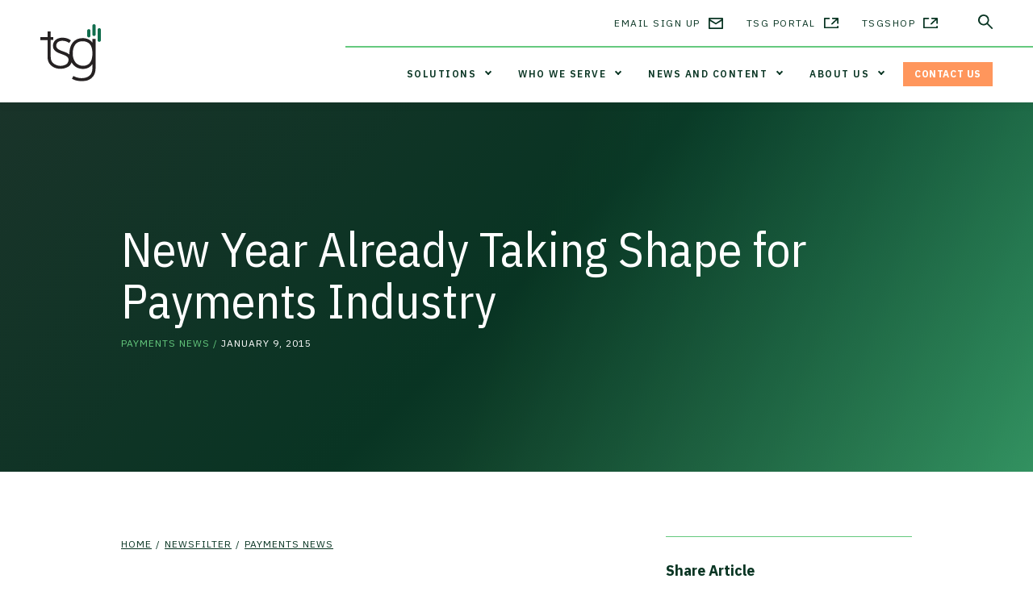

--- FILE ---
content_type: text/html; charset=UTF-8
request_url: https://tsgpayments.com/new-year-already-taking-shape-for-payments-industry/
body_size: 17127
content:
<!DOCTYPE html>
<html lang="en-US">
  <head>
  
      <!-- Global site tag (gtag.js) - Google Analytics -->
    <script async src="https://www.googletagmanager.com/gtag/js?id=UA-3537148-1"></script>
    <script>
      window.dataLayer = window.dataLayer || [];
      function gtag(){dataLayer.push(arguments);}
      gtag('js', new Date());
      gtag('config', 'UA-3537148-1');
          </script>
  
  
  <meta name='robots' content='index, follow, max-image-preview:large, max-snippet:-1, max-video-preview:-1' />

            <script data-no-defer="1" data-ezscrex="false" data-cfasync="false" data-pagespeed-no-defer data-cookieconsent="ignore">
                var ctPublicFunctions = {"_ajax_nonce":"83b54e3b7f","_rest_nonce":"81cc6c9a2f","_ajax_url":"\/wp-admin\/admin-ajax.php","_rest_url":"https:\/\/tsgpayments.com\/wp-json\/","data__cookies_type":"alternative","data__ajax_type":"rest","data__bot_detector_enabled":"1","data__frontend_data_log_enabled":1,"cookiePrefix":"","wprocket_detected":false,"host_url":"tsgpayments.com","text__ee_click_to_select":"Click to select the whole data","text__ee_original_email":"The complete one is","text__ee_got_it":"Got it","text__ee_blocked":"Blocked","text__ee_cannot_connect":"Cannot connect","text__ee_cannot_decode":"Can not decode email. Unknown reason","text__ee_email_decoder":"CleanTalk email decoder","text__ee_wait_for_decoding":"The magic is on the way!","text__ee_decoding_process":"Please wait a few seconds while we decode the contact data."}
            </script>
        
            <script data-no-defer="1" data-ezscrex="false" data-cfasync="false" data-pagespeed-no-defer data-cookieconsent="ignore">
                var ctPublic = {"_ajax_nonce":"83b54e3b7f","settings__forms__check_internal":"0","settings__forms__check_external":"0","settings__forms__force_protection":0,"settings__forms__search_test":"1","settings__forms__wc_add_to_cart":"0","settings__data__bot_detector_enabled":"1","settings__sfw__anti_crawler":0,"blog_home":"https:\/\/tsgpayments.com\/","pixel__setting":"3","pixel__enabled":true,"pixel__url":null,"data__email_check_before_post":"1","data__email_check_exist_post":1,"data__cookies_type":"alternative","data__key_is_ok":true,"data__visible_fields_required":true,"wl_brandname":"Anti-Spam by CleanTalk","wl_brandname_short":"CleanTalk","ct_checkjs_key":"f40a9c50dfd45d3dffb1e03f41734b0b1519c45f21c56c95960752c9d97d5f20","emailEncoderPassKey":"7b19e95eed2d43dba712ab49f3818b61","bot_detector_forms_excluded":"W10=","advancedCacheExists":false,"varnishCacheExists":true,"wc_ajax_add_to_cart":false}
            </script>
        
	<!-- This site is optimized with the Yoast SEO Premium plugin v26.7 (Yoast SEO v26.7) - https://yoast.com/wordpress/plugins/seo/ -->
	<link rel="canonical" href="https://tsgpayments.com/new-year-already-taking-shape-for-payments-industry/" />
	<meta property="og:locale" content="en_US" />
	<meta property="og:type" content="article" />
	<meta property="og:title" content="New Year Already Taking Shape for Payments Industry" />
	<meta property="og:description" content="Click here to view NewsFilter." />
	<meta property="og:url" content="https://tsgpayments.com/new-year-already-taking-shape-for-payments-industry/" />
	<meta property="og:site_name" content="TSG" />
	<meta property="article:publisher" content="https://www.facebook.com/tsgpayments" />
	<meta property="article:published_time" content="2015-01-09T19:31:30+00:00" />
	<meta property="article:modified_time" content="2024-03-21T16:08:27+00:00" />
	<meta name="author" content="insideout" />
	<meta name="twitter:card" content="summary_large_image" />
	<meta name="twitter:creator" content="@tsgpayments" />
	<meta name="twitter:site" content="@tsgpayments" />
	<meta name="twitter:label1" content="Written by" />
	<meta name="twitter:data1" content="insideout" />
	<script type="application/ld+json" class="yoast-schema-graph">{"@context":"https://schema.org","@graph":[{"@type":"Article","@id":"https://tsgpayments.com/new-year-already-taking-shape-for-payments-industry/#article","isPartOf":{"@id":"https://tsgpayments.com/new-year-already-taking-shape-for-payments-industry/"},"author":{"name":"insideout","@id":"https://tsgpayments.com/#/schema/person/083030ac96a2207b67c56f1655bde5a7"},"headline":"New Year Already Taking Shape for Payments Industry","datePublished":"2015-01-09T19:31:30+00:00","dateModified":"2024-03-21T16:08:27+00:00","mainEntityOfPage":{"@id":"https://tsgpayments.com/new-year-already-taking-shape-for-payments-industry/"},"wordCount":13,"publisher":{"@id":"https://tsgpayments.com/#organization"},"articleSection":["Payments News"],"inLanguage":"en-US","copyrightYear":"2015","copyrightHolder":{"@id":"https://tsgpayments.com/#organization"}},{"@type":"WebPage","@id":"https://tsgpayments.com/new-year-already-taking-shape-for-payments-industry/","url":"https://tsgpayments.com/new-year-already-taking-shape-for-payments-industry/","name":"New Year Already Taking Shape for Payments Industry | TSG","isPartOf":{"@id":"https://tsgpayments.com/#website"},"datePublished":"2015-01-09T19:31:30+00:00","dateModified":"2024-03-21T16:08:27+00:00","breadcrumb":{"@id":"https://tsgpayments.com/new-year-already-taking-shape-for-payments-industry/#breadcrumb"},"inLanguage":"en-US","potentialAction":[{"@type":"ReadAction","target":["https://tsgpayments.com/new-year-already-taking-shape-for-payments-industry/"]}]},{"@type":"BreadcrumbList","@id":"https://tsgpayments.com/new-year-already-taking-shape-for-payments-industry/#breadcrumb","itemListElement":[{"@type":"ListItem","position":1,"name":"Home","item":"https://tsgpayments.com/"},{"@type":"ListItem","position":2,"name":"All Posts","item":"https://tsgpayments.com/all-posts/"},{"@type":"ListItem","position":3,"name":"New Year Already Taking Shape for Payments Industry"}]},{"@type":"WebSite","@id":"https://tsgpayments.com/#website","url":"https://tsgpayments.com/","name":"TSG","description":"Payments Experts. Powerful Data.","publisher":{"@id":"https://tsgpayments.com/#organization"},"potentialAction":[{"@type":"SearchAction","target":{"@type":"EntryPoint","urlTemplate":"https://tsgpayments.com/?s={search_term_string}"},"query-input":{"@type":"PropertyValueSpecification","valueRequired":true,"valueName":"search_term_string"}}],"inLanguage":"en-US"},{"@type":["Organization","Place"],"@id":"https://tsgpayments.com/#organization","name":"TSG","url":"https://tsgpayments.com/","logo":{"@id":"https://tsgpayments.com/new-year-already-taking-shape-for-payments-industry/#local-main-organization-logo"},"image":{"@id":"https://tsgpayments.com/new-year-already-taking-shape-for-payments-industry/#local-main-organization-logo"},"sameAs":["https://www.facebook.com/tsgpayments","https://x.com/tsgpayments","https://www.linkedin.com/company/tsgpayments","https://www.instagram.com/tsgpayments/"],"telephone":[],"openingHoursSpecification":[{"@type":"OpeningHoursSpecification","dayOfWeek":["Monday","Tuesday","Wednesday","Thursday","Friday","Saturday","Sunday"],"opens":"09:00","closes":"17:00"}]},{"@type":"Person","@id":"https://tsgpayments.com/#/schema/person/083030ac96a2207b67c56f1655bde5a7","name":"insideout","image":{"@type":"ImageObject","inLanguage":"en-US","@id":"https://tsgpayments.com/#/schema/person/image/","url":"https://secure.gravatar.com/avatar/caf078c96962fe63d5cc3574894661cd8eb5de11bb18b0e4c91ef1bb22985715?s=96&d=mm&r=g","contentUrl":"https://secure.gravatar.com/avatar/caf078c96962fe63d5cc3574894661cd8eb5de11bb18b0e4c91ef1bb22985715?s=96&d=mm&r=g","caption":"insideout"},"sameAs":["https://thestrawgroup.com"]},{"@type":"ImageObject","inLanguage":"en-US","@id":"https://tsgpayments.com/new-year-already-taking-shape-for-payments-industry/#local-main-organization-logo","url":"https://tsgpayments.com/wp-content/uploads/2022/09/strawhecker-logo-main.svg","contentUrl":"https://tsgpayments.com/wp-content/uploads/2022/09/strawhecker-logo-main.svg","caption":"TSG"}]}</script>
	<!-- / Yoast SEO Premium plugin. -->


<link rel='dns-prefetch' href='//fd.cleantalk.org' />
<link rel='dns-prefetch' href='//js.hs-scripts.com' />
<link rel='dns-prefetch' href='//www.googletagmanager.com' />
<link rel='dns-prefetch' href='//stats.wp.com' />
<link rel="alternate" type="application/rss+xml" title="TSG &raquo; New Year Already Taking Shape for Payments Industry Comments Feed" href="https://tsgpayments.com/new-year-already-taking-shape-for-payments-industry/feed/" />
<link rel="alternate" title="oEmbed (JSON)" type="application/json+oembed" href="https://tsgpayments.com/wp-json/oembed/1.0/embed?url=https%3A%2F%2Ftsgpayments.com%2Fnew-year-already-taking-shape-for-payments-industry%2F" />
<link rel="alternate" title="oEmbed (XML)" type="text/xml+oembed" href="https://tsgpayments.com/wp-json/oembed/1.0/embed?url=https%3A%2F%2Ftsgpayments.com%2Fnew-year-already-taking-shape-for-payments-industry%2F&#038;format=xml" />
<style id='wp-img-auto-sizes-contain-inline-css' type='text/css'>
img:is([sizes=auto i],[sizes^="auto," i]){contain-intrinsic-size:3000px 1500px}
/*# sourceURL=wp-img-auto-sizes-contain-inline-css */
</style>
<style id='classic-theme-styles-inline-css' type='text/css'>
/*! This file is auto-generated */
.wp-block-button__link{color:#fff;background-color:#32373c;border-radius:9999px;box-shadow:none;text-decoration:none;padding:calc(.667em + 2px) calc(1.333em + 2px);font-size:1.125em}.wp-block-file__button{background:#32373c;color:#fff;text-decoration:none}
/*# sourceURL=/wp-includes/css/classic-themes.min.css */
</style>
<link rel='stylesheet' id='ub-extension-style-css-css' href='https://tsgpayments.com/wp-content/plugins/ultimate-blocks/src/extensions/style.css?ver=6.9' type='text/css' media='all' />
<link rel='stylesheet' id='cleantalk-public-css-css' href='https://tsgpayments.com/wp-content/plugins/cleantalk-spam-protect/css/cleantalk-public.min.css?ver=6.70.1_1766174084' type='text/css' media='all' />
<link rel='stylesheet' id='cleantalk-email-decoder-css-css' href='https://tsgpayments.com/wp-content/plugins/cleantalk-spam-protect/css/cleantalk-email-decoder.min.css?ver=6.70.1_1766174084' type='text/css' media='all' />
<link rel='stylesheet' id='izi-main-css' href='https://tsgpayments.com/wp-content/themes/strawhecker/public/css/style.css?ver=1670003311' type='text/css' media='all' />
<link rel='stylesheet' id='__EPYT__style-css' href='https://tsgpayments.com/wp-content/plugins/youtube-embed-plus/styles/ytprefs.min.css?ver=14.2.4' type='text/css' media='all' />
<style id='__EPYT__style-inline-css' type='text/css'>

                .epyt-gallery-thumb {
                        width: 33.333%;
                }
                
/*# sourceURL=__EPYT__style-inline-css */
</style>
<script type="text/javascript" src="https://tsgpayments.com/wp-content/plugins/cleantalk-spam-protect/js/apbct-public-bundle.min.js?ver=6.70.1_1766174084" id="apbct-public-bundle.min-js-js"></script>
<script type="text/javascript" src="https://fd.cleantalk.org/ct-bot-detector-wrapper.js?ver=6.70.1" id="ct_bot_detector-js" defer="defer" data-wp-strategy="defer"></script>
<script type="text/javascript" src="https://tsgpayments.com/wp-includes/js/jquery/jquery.min.js?ver=3.7.1" id="jquery-core-js"></script>

<!-- Google tag (gtag.js) snippet added by Site Kit -->
<!-- Google Analytics snippet added by Site Kit -->
<script type="text/javascript" src="https://www.googletagmanager.com/gtag/js?id=GT-M6JLKJJ" id="google_gtagjs-js" async></script>
<script type="text/javascript" id="google_gtagjs-js-after">
/* <![CDATA[ */
window.dataLayer = window.dataLayer || [];function gtag(){dataLayer.push(arguments);}
gtag("set","linker",{"domains":["tsgpayments.com"]});
gtag("js", new Date());
gtag("set", "developer_id.dZTNiMT", true);
gtag("config", "GT-M6JLKJJ");
//# sourceURL=google_gtagjs-js-after
/* ]]> */
</script>
<script type="text/javascript" id="__ytprefs__-js-extra">
/* <![CDATA[ */
var _EPYT_ = {"ajaxurl":"https://tsgpayments.com/wp-admin/admin-ajax.php","security":"0cd5bb5b34","gallery_scrolloffset":"20","eppathtoscripts":"https://tsgpayments.com/wp-content/plugins/youtube-embed-plus/scripts/","eppath":"https://tsgpayments.com/wp-content/plugins/youtube-embed-plus/","epresponsiveselector":"[\"iframe.__youtube_prefs_widget__\"]","epdovol":"1","version":"14.2.4","evselector":"iframe.__youtube_prefs__[src], iframe[src*=\"youtube.com/embed/\"], iframe[src*=\"youtube-nocookie.com/embed/\"]","ajax_compat":"","maxres_facade":"eager","ytapi_load":"light","pause_others":"","stopMobileBuffer":"1","facade_mode":"","not_live_on_channel":""};
//# sourceURL=__ytprefs__-js-extra
/* ]]> */
</script>
<script type="text/javascript" src="https://tsgpayments.com/wp-content/plugins/youtube-embed-plus/scripts/ytprefs.min.js?ver=14.2.4" id="__ytprefs__-js"></script>
<link rel="https://api.w.org/" href="https://tsgpayments.com/wp-json/" /><link rel="alternate" title="JSON" type="application/json" href="https://tsgpayments.com/wp-json/wp/v2/posts/22869" /><link rel="EditURI" type="application/rsd+xml" title="RSD" href="https://tsgpayments.com/xmlrpc.php?rsd" />
<link rel='shortlink' href='https://tsgpayments.com/?p=22869' />
<meta name="generator" content="Site Kit by Google 1.170.0" /><!-- Google Tag Manager -->
<script>(function(w,d,s,l,i){w[l]=w[l]||[];w[l].push({'gtm.start':
new Date().getTime(),event:'gtm.js'});var f=d.getElementsByTagName(s)[0],
j=d.createElement(s),dl=l!='dataLayer'?'&l='+l:'';j.async=true;j.src=
'https://www.googletagmanager.com/gtm.js?id='+i+dl;f.parentNode.insertBefore(j,f);
})(window,document,'script','dataLayer','GTM-5W96HHB9');</script>
<!-- End Google Tag Manager -->			<!-- DO NOT COPY THIS SNIPPET! Start of Page Analytics Tracking for HubSpot WordPress plugin v11.3.37-->
			<script class="hsq-set-content-id" data-content-id="blog-post">
				var _hsq = _hsq || [];
				_hsq.push(["setContentType", "blog-post"]);
			</script>
			<!-- DO NOT COPY THIS SNIPPET! End of Page Analytics Tracking for HubSpot WordPress plugin -->
				<style>img#wpstats{display:none}</style>
		
<!-- Google AdSense meta tags added by Site Kit -->
<meta name="google-adsense-platform-account" content="ca-host-pub-2644536267352236">
<meta name="google-adsense-platform-domain" content="sitekit.withgoogle.com">
<!-- End Google AdSense meta tags added by Site Kit -->
<!-- Twitter conversion tracking base code -->
<script>
!function(e,t,n,s,u,a){e.twq||(s=e.twq=function(){s.exe?s.exe.apply(s,arguments):s.queue.push(arguments);
},s.version='1.1',s.queue=[],u=t.createElement(n),u.async=!0,u.src='https://static.ads-twitter.com/uwt.js',
a=t.getElementsByTagName(n)[0],a.parentNode.insertBefore(u,a))}(window,document,'script');
twq('config','o6876');
</script>
<!-- End Twitter conversion tracking base code --><!-- Google tag (gtag.js) --> <script async src="https://www.googletagmanager.com/gtag/js?id=AW-1058209471"></script> <script> window.dataLayer = window.dataLayer || []; function gtag(){dataLayer.push(arguments);} gtag('js', new Date()); gtag('config', 'AW-1058209471'); </script>
<script>window.faitracker=window.faitracker||function(){this.q=[];var t=new CustomEvent("FAITRACKER_QUEUED_EVENT");return this.init=function(t,e,a){this.TOKEN=t,this.INIT_PARAMS=e,this.INIT_CALLBACK=a,window.dispatchEvent(new CustomEvent("FAITRACKER_INIT_EVENT"))},this.call=function(){var e={k:"",a:[]};if(arguments&&arguments.length>=1){for(var a=1;a<arguments.length;a++)e.a.push(arguments[a]);e.k=arguments[0]}this.q.push(e),window.dispatchEvent(t)},this.message=function(){window.addEventListener("message",function(t){"faitracker"===t.data.origin&&this.call("message",t.data.type,t.data.message)})},this.message(),this.init("rw1edwabhhjzrosrlg9l0uv2h3p9q8no",{host:"https://api.dyh8ken8pc.com"}),this}(),function(){var t=document.createElement("script");t.type="text/javascript",t.src="https://asset.dyh8ken8pc.com/dyh8ken8pc.js",t.async=!0,(d=document.getElementsByTagName("script")[0]).parentNode.insertBefore(t,d)}();</script><script src="https://tag.clearbitscripts.com/v1/pk_69dbf6450d45b010c9ffdcb7a037667a/tags.js"></script>
<!-- Reddit Pixel -->
<script>
!function(w,d){if(!w.rdt){var p=w.rdt=function(){p.sendEvent?p.sendEvent.apply(p,arguments):p.callQueue.push(arguments)};p.callQueue=[];var t=d.createElement("script");t.src="https://www.redditstatic.com/ads/pixel.js",t.async=!0;var s=d.getElementsByTagName("script")[0];s.parentNode.insertBefore(t,s)}}(window,document);rdt('init','t2_qte4r0og', {"optOut":false,"useDecimalCurrencyValues":true,"email":"<Email-Here>"});rdt('track', 'PageVisit');
  rdt('track', 'Search');
</script>
<!-- DO NOT MODIFY UNLESS TO REPLACE A USER IDENTIFIER -->
<!-- End Reddit Pixel -->

<link rel="icon" href="https://tsgpayments.com/wp-content/uploads/2022/09/cropped-tsg-favicon-32x32.webp" sizes="32x32" />
<link rel="icon" href="https://tsgpayments.com/wp-content/uploads/2022/09/cropped-tsg-favicon-192x192.webp" sizes="192x192" />
<link rel="apple-touch-icon" href="https://tsgpayments.com/wp-content/uploads/2022/09/cropped-tsg-favicon-180x180.webp" />
<meta name="msapplication-TileImage" content="https://tsgpayments.com/wp-content/uploads/2022/09/cropped-tsg-favicon-270x270.webp" />
  
  <meta charset="UTF-8">
  <meta http-equiv="x-ua-compatible" content="ie=edge">
  <meta name="viewport" content="width=device-width, initial-scale=1">
  <meta name="description" content="">
  <meta name="format-detection" content="telephone=no"><!-- Removes auto phone number detection on iOS -->
  <!--<meta name="viewport" content="width=device-width, initial-scale=1.0, maximum-scale=1.0, user-scalable=no" />--><!-- disable zoom on mobile -->

  <link rel="preconnect" href="https://fonts.googleapis.com">
  <link rel="preconnect" href="https://fonts.gstatic.com" crossorigin>
  <link href="https://fonts.googleapis.com/css2?family=IBM+Plex+Mono:wght@400;700&family=IBM+Plex+Sans+Condensed:wght@300;400;600&family=IBM+Plex+Sans:wght@400;500;600;700&display=swap" rel="stylesheet">

  <title>New Year Already Taking Shape for Payments Industry | TSG</title>
<style id='global-styles-inline-css' type='text/css'>
:root{--wp--preset--aspect-ratio--square: 1;--wp--preset--aspect-ratio--4-3: 4/3;--wp--preset--aspect-ratio--3-4: 3/4;--wp--preset--aspect-ratio--3-2: 3/2;--wp--preset--aspect-ratio--2-3: 2/3;--wp--preset--aspect-ratio--16-9: 16/9;--wp--preset--aspect-ratio--9-16: 9/16;--wp--preset--color--black: #000000;--wp--preset--color--cyan-bluish-gray: #abb8c3;--wp--preset--color--white: #ffffff;--wp--preset--color--pale-pink: #f78da7;--wp--preset--color--vivid-red: #cf2e2e;--wp--preset--color--luminous-vivid-orange: #ff6900;--wp--preset--color--luminous-vivid-amber: #fcb900;--wp--preset--color--light-green-cyan: #7bdcb5;--wp--preset--color--vivid-green-cyan: #00d084;--wp--preset--color--pale-cyan-blue: #8ed1fc;--wp--preset--color--vivid-cyan-blue: #0693e3;--wp--preset--color--vivid-purple: #9b51e0;--wp--preset--gradient--vivid-cyan-blue-to-vivid-purple: linear-gradient(135deg,rgb(6,147,227) 0%,rgb(155,81,224) 100%);--wp--preset--gradient--light-green-cyan-to-vivid-green-cyan: linear-gradient(135deg,rgb(122,220,180) 0%,rgb(0,208,130) 100%);--wp--preset--gradient--luminous-vivid-amber-to-luminous-vivid-orange: linear-gradient(135deg,rgb(252,185,0) 0%,rgb(255,105,0) 100%);--wp--preset--gradient--luminous-vivid-orange-to-vivid-red: linear-gradient(135deg,rgb(255,105,0) 0%,rgb(207,46,46) 100%);--wp--preset--gradient--very-light-gray-to-cyan-bluish-gray: linear-gradient(135deg,rgb(238,238,238) 0%,rgb(169,184,195) 100%);--wp--preset--gradient--cool-to-warm-spectrum: linear-gradient(135deg,rgb(74,234,220) 0%,rgb(151,120,209) 20%,rgb(207,42,186) 40%,rgb(238,44,130) 60%,rgb(251,105,98) 80%,rgb(254,248,76) 100%);--wp--preset--gradient--blush-light-purple: linear-gradient(135deg,rgb(255,206,236) 0%,rgb(152,150,240) 100%);--wp--preset--gradient--blush-bordeaux: linear-gradient(135deg,rgb(254,205,165) 0%,rgb(254,45,45) 50%,rgb(107,0,62) 100%);--wp--preset--gradient--luminous-dusk: linear-gradient(135deg,rgb(255,203,112) 0%,rgb(199,81,192) 50%,rgb(65,88,208) 100%);--wp--preset--gradient--pale-ocean: linear-gradient(135deg,rgb(255,245,203) 0%,rgb(182,227,212) 50%,rgb(51,167,181) 100%);--wp--preset--gradient--electric-grass: linear-gradient(135deg,rgb(202,248,128) 0%,rgb(113,206,126) 100%);--wp--preset--gradient--midnight: linear-gradient(135deg,rgb(2,3,129) 0%,rgb(40,116,252) 100%);--wp--preset--font-size--small: 13px;--wp--preset--font-size--medium: 20px;--wp--preset--font-size--large: 36px;--wp--preset--font-size--x-large: 42px;--wp--preset--spacing--20: 0.44rem;--wp--preset--spacing--30: 0.67rem;--wp--preset--spacing--40: 1rem;--wp--preset--spacing--50: 1.5rem;--wp--preset--spacing--60: 2.25rem;--wp--preset--spacing--70: 3.38rem;--wp--preset--spacing--80: 5.06rem;--wp--preset--shadow--natural: 6px 6px 9px rgba(0, 0, 0, 0.2);--wp--preset--shadow--deep: 12px 12px 50px rgba(0, 0, 0, 0.4);--wp--preset--shadow--sharp: 6px 6px 0px rgba(0, 0, 0, 0.2);--wp--preset--shadow--outlined: 6px 6px 0px -3px rgb(255, 255, 255), 6px 6px rgb(0, 0, 0);--wp--preset--shadow--crisp: 6px 6px 0px rgb(0, 0, 0);}:where(.is-layout-flex){gap: 0.5em;}:where(.is-layout-grid){gap: 0.5em;}body .is-layout-flex{display: flex;}.is-layout-flex{flex-wrap: wrap;align-items: center;}.is-layout-flex > :is(*, div){margin: 0;}body .is-layout-grid{display: grid;}.is-layout-grid > :is(*, div){margin: 0;}:where(.wp-block-columns.is-layout-flex){gap: 2em;}:where(.wp-block-columns.is-layout-grid){gap: 2em;}:where(.wp-block-post-template.is-layout-flex){gap: 1.25em;}:where(.wp-block-post-template.is-layout-grid){gap: 1.25em;}.has-black-color{color: var(--wp--preset--color--black) !important;}.has-cyan-bluish-gray-color{color: var(--wp--preset--color--cyan-bluish-gray) !important;}.has-white-color{color: var(--wp--preset--color--white) !important;}.has-pale-pink-color{color: var(--wp--preset--color--pale-pink) !important;}.has-vivid-red-color{color: var(--wp--preset--color--vivid-red) !important;}.has-luminous-vivid-orange-color{color: var(--wp--preset--color--luminous-vivid-orange) !important;}.has-luminous-vivid-amber-color{color: var(--wp--preset--color--luminous-vivid-amber) !important;}.has-light-green-cyan-color{color: var(--wp--preset--color--light-green-cyan) !important;}.has-vivid-green-cyan-color{color: var(--wp--preset--color--vivid-green-cyan) !important;}.has-pale-cyan-blue-color{color: var(--wp--preset--color--pale-cyan-blue) !important;}.has-vivid-cyan-blue-color{color: var(--wp--preset--color--vivid-cyan-blue) !important;}.has-vivid-purple-color{color: var(--wp--preset--color--vivid-purple) !important;}.has-black-background-color{background-color: var(--wp--preset--color--black) !important;}.has-cyan-bluish-gray-background-color{background-color: var(--wp--preset--color--cyan-bluish-gray) !important;}.has-white-background-color{background-color: var(--wp--preset--color--white) !important;}.has-pale-pink-background-color{background-color: var(--wp--preset--color--pale-pink) !important;}.has-vivid-red-background-color{background-color: var(--wp--preset--color--vivid-red) !important;}.has-luminous-vivid-orange-background-color{background-color: var(--wp--preset--color--luminous-vivid-orange) !important;}.has-luminous-vivid-amber-background-color{background-color: var(--wp--preset--color--luminous-vivid-amber) !important;}.has-light-green-cyan-background-color{background-color: var(--wp--preset--color--light-green-cyan) !important;}.has-vivid-green-cyan-background-color{background-color: var(--wp--preset--color--vivid-green-cyan) !important;}.has-pale-cyan-blue-background-color{background-color: var(--wp--preset--color--pale-cyan-blue) !important;}.has-vivid-cyan-blue-background-color{background-color: var(--wp--preset--color--vivid-cyan-blue) !important;}.has-vivid-purple-background-color{background-color: var(--wp--preset--color--vivid-purple) !important;}.has-black-border-color{border-color: var(--wp--preset--color--black) !important;}.has-cyan-bluish-gray-border-color{border-color: var(--wp--preset--color--cyan-bluish-gray) !important;}.has-white-border-color{border-color: var(--wp--preset--color--white) !important;}.has-pale-pink-border-color{border-color: var(--wp--preset--color--pale-pink) !important;}.has-vivid-red-border-color{border-color: var(--wp--preset--color--vivid-red) !important;}.has-luminous-vivid-orange-border-color{border-color: var(--wp--preset--color--luminous-vivid-orange) !important;}.has-luminous-vivid-amber-border-color{border-color: var(--wp--preset--color--luminous-vivid-amber) !important;}.has-light-green-cyan-border-color{border-color: var(--wp--preset--color--light-green-cyan) !important;}.has-vivid-green-cyan-border-color{border-color: var(--wp--preset--color--vivid-green-cyan) !important;}.has-pale-cyan-blue-border-color{border-color: var(--wp--preset--color--pale-cyan-blue) !important;}.has-vivid-cyan-blue-border-color{border-color: var(--wp--preset--color--vivid-cyan-blue) !important;}.has-vivid-purple-border-color{border-color: var(--wp--preset--color--vivid-purple) !important;}.has-vivid-cyan-blue-to-vivid-purple-gradient-background{background: var(--wp--preset--gradient--vivid-cyan-blue-to-vivid-purple) !important;}.has-light-green-cyan-to-vivid-green-cyan-gradient-background{background: var(--wp--preset--gradient--light-green-cyan-to-vivid-green-cyan) !important;}.has-luminous-vivid-amber-to-luminous-vivid-orange-gradient-background{background: var(--wp--preset--gradient--luminous-vivid-amber-to-luminous-vivid-orange) !important;}.has-luminous-vivid-orange-to-vivid-red-gradient-background{background: var(--wp--preset--gradient--luminous-vivid-orange-to-vivid-red) !important;}.has-very-light-gray-to-cyan-bluish-gray-gradient-background{background: var(--wp--preset--gradient--very-light-gray-to-cyan-bluish-gray) !important;}.has-cool-to-warm-spectrum-gradient-background{background: var(--wp--preset--gradient--cool-to-warm-spectrum) !important;}.has-blush-light-purple-gradient-background{background: var(--wp--preset--gradient--blush-light-purple) !important;}.has-blush-bordeaux-gradient-background{background: var(--wp--preset--gradient--blush-bordeaux) !important;}.has-luminous-dusk-gradient-background{background: var(--wp--preset--gradient--luminous-dusk) !important;}.has-pale-ocean-gradient-background{background: var(--wp--preset--gradient--pale-ocean) !important;}.has-electric-grass-gradient-background{background: var(--wp--preset--gradient--electric-grass) !important;}.has-midnight-gradient-background{background: var(--wp--preset--gradient--midnight) !important;}.has-small-font-size{font-size: var(--wp--preset--font-size--small) !important;}.has-medium-font-size{font-size: var(--wp--preset--font-size--medium) !important;}.has-large-font-size{font-size: var(--wp--preset--font-size--large) !important;}.has-x-large-font-size{font-size: var(--wp--preset--font-size--x-large) !important;}
/*# sourceURL=global-styles-inline-css */
</style>
</head>  <body class="wp-singular post-template-default single single-post postid-22869 single-format-standard wp-embed-responsive wp-theme-strawhecker">
        
    
    <header class="main-header reveal">
      <a class="skip-to-content" href="#content" onclick="document.querySelector('#content').focus()">skip to main content</a>

      
      <div class="main-header--wrapper wrapper wrapper--wide">

        <a class="main-header--site-logo" href="https://tsgpayments.com" title="TSG home">
          <img width="300" height="73" src="https://tsgpayments.com/wp-content/uploads/2022/09/strawhecker-logo-main.svg" class="site-logo" alt="Strawhecker Logo Main" decoding="async" loading="lazy" />        </a>

        <div class="main-header--menus">
          <nav class="utility-menu" aria-label="Utility Menu">
  <div class="flex justify-end relative uppercase">
    <div class="search-form desktop-only">  
  <form method="get" action="https://tsgpayments.com" role="search" class="search-form--form relative" name="searchform">
    <div class="wrapper search-form--wrapper flex align-center justify-end">
      <span class="desktop-only"><svg aria-hidden="true" focusable="false" data-name="Search icon" xmlns="http://www.w3.org/2000/svg" width="18" height="18" viewBox="0 0 18 18" class="search-svg"><g data-name="Group 1086"><g data-name="icons Q2"><path data-name="Path 157" d="M12.162 10.854a6.687 6.687 0 0 0 1.335-4.894A6.792 6.792 0 0 0 7.355.034 6.745 6.745 0 0 0 6.02 13.458a6.766 6.766 0 0 0 4.9-1.3l5.564 5.567a.841.841 0 0 0 1.246 0 .858.858 0 0 0 0-1.257Zm-4.5.808a4.87 4.87 0 0 1-4.278-1.41 4.967 4.967 0 0 1-1.325-4.336 4.889 4.889 0 0 1 8.274-2.64 4.992 4.992 0 0 1-2.666 8.391Z" fill="currentColor"/></g><path data-name="Rectangle 512" fill="none" d="M0 0h18v18H0z"/></g></svg></span>
      <label for="site-search" class="sr-only">Search</label>
      <input type="text" id="site-search" class="site-search" name="s" placeholder="Search">
      <button type="submit" aria-label="Search" class="search-form--submit"><svg aria-hidden="true" focusable="false" data-name="Search icon" xmlns="http://www.w3.org/2000/svg" width="18" height="18" viewBox="0 0 18 18" class="search-svg"><g data-name="Group 1086"><g data-name="icons Q2"><path data-name="Path 157" d="M12.162 10.854a6.687 6.687 0 0 0 1.335-4.894A6.792 6.792 0 0 0 7.355.034 6.745 6.745 0 0 0 6.02 13.458a6.766 6.766 0 0 0 4.9-1.3l5.564 5.567a.841.841 0 0 0 1.246 0 .858.858 0 0 0 0-1.257Zm-4.5.808a4.87 4.87 0 0 1-4.278-1.41 4.967 4.967 0 0 1-1.325-4.336 4.889 4.889 0 0 1 8.274-2.64 4.992 4.992 0 0 1-2.666 8.391Z" fill="currentColor"/></g><path data-name="Rectangle 512" fill="none" d="M0 0h18v18H0z"/></g></svg></button>
      <button class="search-form--close close text-green" type="button" aria-label="Cancel search"><span></span></button>
    </div>
  </form>
</div>    <ul id="menu-utility-menu" class="menu"><li class='menu-item menu-item-has-icon  menu-item menu-item-type-custom menu-item-object-custom'><a href='#subscribe' target=''><span>Email Sign Up</span><span class='menu-item-icon'><img width="18" height="14" src="https://tsgpayments.com/wp-content/uploads/2022/01/email-resized-2.svg" class="menu-item-icon--main" alt="" decoding="async" loading="lazy" /><img width="18" height="14" src="https://tsgpayments.com/wp-content/uploads/2022/01/email-resized-green.svg" class="menu-item-icon--hover" alt="" decoding="async" loading="lazy" /></span></a></li></li>
<li class='menu-item menu-item-has-icon  menu-item menu-item-type-custom menu-item-object-custom'><a href='https://portal.tsgpayments.com/' target='_blank'><span>TSG Portal</span><span class='menu-item-icon'><img width="18" height="13" src="https://tsgpayments.com/wp-content/uploads/2022/01/external-svg.svg" class="menu-item-icon--main" alt="" decoding="async" loading="lazy" /><img width="18" height="13" src="https://tsgpayments.com/wp-content/uploads/2022/01/external-svg-green.svg" class="menu-item-icon--hover" alt="" decoding="async" loading="lazy" /></span></a></li></li>
<li class='menu-item menu-item-has-icon  menu-item menu-item-type-custom menu-item-object-custom'><a href='https://www.tsgshop.com/' target='_blank'><span>TSGShop</span><span class='menu-item-icon'><img width="18" height="13" src="https://tsgpayments.com/wp-content/uploads/2022/01/external-svg.svg" class="menu-item-icon--main" alt="" decoding="async" loading="lazy" /><img width="18" height="13" src="https://tsgpayments.com/wp-content/uploads/2022/01/external-svg-green.svg" class="menu-item-icon--hover" alt="" decoding="async" loading="lazy" /></span></a></li></li>
<li class="menu-item search desktop-only"><button type="button" aria-label="Open Search" id="desktop-open-search"><svg aria-hidden="true" focusable="false" data-name="Search icon" xmlns="http://www.w3.org/2000/svg" width="18" height="18" viewBox="0 0 18 18" class="search-svg"><g data-name="Group 1086"><g data-name="icons Q2"><path data-name="Path 157" d="M12.162 10.854a6.687 6.687 0 0 0 1.335-4.894A6.792 6.792 0 0 0 7.355.034 6.745 6.745 0 0 0 6.02 13.458a6.766 6.766 0 0 0 4.9-1.3l5.564 5.567a.841.841 0 0 0 1.246 0 .858.858 0 0 0 0-1.257Zm-4.5.808a4.87 4.87 0 0 1-4.278-1.41 4.967 4.967 0 0 1-1.325-4.336 4.889 4.889 0 0 1 8.274-2.64 4.992 4.992 0 0 1-2.666 8.391Z" fill="currentColor"/></g><path data-name="Rectangle 512" fill="none" d="M0 0h18v18H0z"/></g></svg></button></li></ul>  </div>
</nav>          <nav class="main-menu" aria-label="Main Navigation">
  <ul id="menu-main-menu" class="menu"><li id="menu-item-22354" class="mobile-only menu-item menu-item-type-post_type menu-item-object-page menu-item-home menu-item-22354"><a href="https://tsgpayments.com/">Providing Clarity to the Complex | TSG</a></li>
<li id="menu-item-13" class="menu-item menu-item-type-custom menu-item-object-custom menu-item-has-children menu-item-13"><a href="#">Solutions</a>
<ul class="sub-menu">
	<li id="menu-item-168" class="menu-item menu-item-type-post_type menu-item-object-page menu-item-168"><a href="https://tsgpayments.com/management-consulting/">Management Consulting</a></li>
	<li id="menu-item-169" class="menu-item menu-item-type-post_type menu-item-object-page menu-item-169"><a href="https://tsgpayments.com/market-intelligence/">Market Intelligence</a></li>
	<li id="menu-item-37430" class="menu-item menu-item-type-post_type menu-item-object-page menu-item-37430"><a href="https://tsgpayments.com/technology-enablement/">Technology Enablement</a></li>
	<li id="menu-item-14" class="menu-item menu-item-type-post_type menu-item-object-page menu-item-14"><a href="https://tsgpayments.com/mergers-and-acquisitions/">Mergers and Acquisitions</a></li>
	<li id="menu-item-35250" class="menu-item menu-item-type-post_type menu-item-object-page menu-item-35250"><a href="https://tsgpayments.com/brandinfluence/">BrandInfluence</a></li>
	<li id="menu-item-165" class="menu-item menu-item-type-post_type menu-item-object-page menu-item-165"><a href="https://tsgpayments.com/acquiring-industry-metrics-aim/">Acquiring Industry Metrics</a></li>
	<li id="menu-item-167" class="menu-item menu-item-type-post_type menu-item-object-page menu-item-167"><a href="https://tsgpayments.com/global-experience-monitoring-gem/">Global Experience Monitoring</a></li>
	<li id="menu-item-34128" class="menu-item menu-item-type-post_type menu-item-object-page menu-item-34128"><a href="https://tsgpayments.com/paysights/">PaySights</a></li>
	<li id="menu-item-34860" class="menu-item menu-item-type-post_type menu-item-object-page menu-item-34860"><a href="https://tsgpayments.com/ereports/">eReports</a></li>
</ul>
</li>
<li id="menu-item-16" class="menu-item menu-item-type-custom menu-item-object-custom menu-item-has-children menu-item-16"><a href="#">Who We Serve</a>
<ul class="sub-menu">
	<li id="menu-item-189" class="menu-item menu-item-type-post_type menu-item-object-page menu-item-189"><a href="https://tsgpayments.com/payment-service-providers/">Payment Service Providers</a></li>
	<li id="menu-item-194" class="menu-item menu-item-type-post_type menu-item-object-page menu-item-194"><a href="https://tsgpayments.com/the-investment-community/">The Investment Community</a></li>
	<li id="menu-item-192" class="menu-item menu-item-type-post_type menu-item-object-page menu-item-192"><a href="https://tsgpayments.com/fintech/">Fintech</a></li>
	<li id="menu-item-190" class="menu-item menu-item-type-post_type menu-item-object-page menu-item-190"><a href="https://tsgpayments.com/card-networks/">Card Networks</a></li>
	<li id="menu-item-191" class="menu-item menu-item-type-post_type menu-item-object-page menu-item-191"><a href="https://tsgpayments.com/financial-institutions/">Financial Institutions</a></li>
	<li id="menu-item-193" class="menu-item menu-item-type-post_type menu-item-object-page menu-item-193"><a href="https://tsgpayments.com/software/">Software</a></li>
</ul>
</li>
<li id="menu-item-37746" class="menu-item menu-item-type-custom menu-item-object-custom menu-item-has-children menu-item-37746"><a href="#">News and Content</a>
<ul class="sub-menu">
	<li id="menu-item-726" class="menu-item menu-item-type-post_type menu-item-object-page menu-item-726"><a href="https://tsgpayments.com/newsfilter/">NewsFilter</a></li>
	<li id="menu-item-37747" class="menu-item menu-item-type-taxonomy menu-item-object-category menu-item-37747"><a href="https://tsgpayments.com/category/thought-leadership/">Thought Leadership</a></li>
	<li id="menu-item-37750" class="menu-item menu-item-type-taxonomy menu-item-object-category menu-item-37750"><a href="https://tsgpayments.com/category/executive-interview-series/">Exec. Interviews</a></li>
	<li id="menu-item-37749" class="menu-item menu-item-type-taxonomy menu-item-object-category current-post-ancestor current-menu-parent current-post-parent menu-item-37749"><a href="https://tsgpayments.com/category/payments-news/">Payments News</a></li>
	<li id="menu-item-37751" class="menu-item menu-item-type-taxonomy menu-item-object-category menu-item-37751"><a href="https://tsgpayments.com/category/payments-awards/">Payments Awards</a></li>
</ul>
</li>
<li id="menu-item-17" class="menu-item menu-item-type-custom menu-item-object-custom menu-item-has-children menu-item-17"><a href="#">About Us</a>
<ul class="sub-menu">
	<li id="menu-item-218" class="menu-item menu-item-type-post_type menu-item-object-page menu-item-218"><a href="https://tsgpayments.com/about/">About</a></li>
	<li id="menu-item-217" class="menu-item menu-item-type-post_type menu-item-object-page menu-item-217"><a href="https://tsgpayments.com/team/">Team</a></li>
	<li id="menu-item-216" class="menu-item menu-item-type-post_type menu-item-object-page menu-item-216"><a href="https://tsgpayments.com/careers/">Careers</a></li>
	<li id="menu-item-220" class="menu-item menu-item-type-post_type menu-item-object-page menu-item-220"><a href="https://tsgpayments.com/events/">Events</a></li>
	<li id="menu-item-727" class="menu-item menu-item-type-post_type menu-item-object-page menu-item-727"><a href="https://tsgpayments.com/press-and-media/">Press and Media</a></li>
	<li id="menu-item-37748" class="menu-item menu-item-type-taxonomy menu-item-object-category menu-item-37748"><a href="https://tsgpayments.com/category/in-the-news/">TSG in the News</a></li>
</ul>
</li>
<li id="menu-item-3432" class="mobile-only menu-item menu-item-type-custom menu-item-object-custom menu-item-3432"><a>Email Sign Up</a></li>
<li id="menu-item-3434" class="mobile-only menu-item menu-item-type-custom menu-item-object-custom menu-item-3434"><a target="_blank" href="https://portal.tsgpayments.com/">TSG Portal</a></li>
<li id="menu-item-3433" class="mobile-only menu-item menu-item-type-custom menu-item-object-custom menu-item-3433"><a target="_blank" href="https://www.tsgshop.com/">Store</a></li>
<li id="menu-item-19" class="menu-btn menu-item menu-item-type-custom menu-item-object-custom menu-item-19"><a href="https://thestrawgroup.com/contact/">Contact Us</a></li>
<li class="menu-item search-form mobile-only"><form method="get" action="https://tsgpayments.com" role="search" class="search-form--form relative"><div class="search-form--wrapper flex align-center space-between"><label for="site-search-menu" class="sr-only">Search</label><input type="text" id="site-search-menu" class="site-search" name="s" placeholder="Search" autocomplete="off"><button type="submit" aria-label="Search" class="search-form--submit"><svg aria-hidden="true" focusable="false" data-name="Search icon" xmlns="http://www.w3.org/2000/svg" width="18" height="18" viewBox="0 0 18 18" class="search-svg"><g data-name="Group 1086"><g data-name="icons Q2"><path data-name="Path 157" d="M12.162 10.854a6.687 6.687 0 0 0 1.335-4.894A6.792 6.792 0 0 0 7.355.034 6.745 6.745 0 0 0 6.02 13.458a6.766 6.766 0 0 0 4.9-1.3l5.564 5.567a.841.841 0 0 0 1.246 0 .858.858 0 0 0 0-1.257Zm-4.5.808a4.87 4.87 0 0 1-4.278-1.41 4.967 4.967 0 0 1-1.325-4.336 4.889 4.889 0 0 1 8.274-2.64 4.992 4.992 0 0 1-2.666 8.391Z" fill="currentColor"/></g><path data-name="Rectangle 512" fill="none" d="M0 0h18v18H0z"/></g></svg></button></div></form></li></ul></nav>        </div>

        <button class="mobile-menu-button"><span></span></button>        
      </div>

    </header>
    <main id="content" tabindex="-1" style="outline:none;">
<section class="module hero break-wrapper  darken-background bg-#093523 type-content" style="--desktop-padding-top:150px; --desktop-padding-bottom:150px; --mobile-padding-top:150px; --mobile-padding-bottom:150px; background-color:#093523; color:white;">


  
      

    <div class="wrapper ">
      <animate-on-scroll animation="up">
        <div class="row align-center m-t-0">
          <div class="col col-sm-7 col-xs-12 ">
            <div class="editor-content hero--wide-wrapper-content">
              
      <h1>New Year Already Taking Shape for Payments Industry</h1>
      <p class='breadcrumb-style'>
        <span class='text-green'>Payments News / </span>
        <span>January 9, 2015</span>
      </p>
                </div>
          </div>
          <div class="col col-sm-5 col-xs-12 ">
                      </div>
        </div>
      </animate-on-scroll>
    </div>
  
  </section>
<div class="m-t-80"></div>

<div class="single-post--blocks wrapper">
  <div class="row space-between">
    <div class="col col-md-7 col-xs-12 m-b-60">

      
<section class="module breadcrumbs break-wrapper breadcrumb-style " style="--desktop-padding-top:100px; --desktop-padding-bottom:50px; --mobile-padding-top:100px; --mobile-padding-bottom:50px;">
    <div class="wrapper">
    <animate-on-scroll animation="none">
      <nav aria-label="Breadcrumbs">
        <ol class="flex flex-wrap">
                      <li >
              <a href='https://tsgpayments.com' >Home</a><span class='breadcrumb--separator m-l-5 m-r-5' aria-hidden='true'>/</span>            </li>
                      <li >
              <a href='https://tsgpayments.com/newsfilter/' >Newsfilter</a><span class='breadcrumb--separator m-l-5 m-r-5' aria-hidden='true'>/</span>            </li>
                      <li >
              <a href='https://tsgpayments.com/category/payments-news/' >Payments News</a><span class='breadcrumb--separator m-l-5 m-r-5' aria-hidden='true'>/</span>            </li>
                      <li class='breadcrumbs--current'>
              <span >New Year Already Taking Shape for Payments Industry</span>            </li>
                  </ol>
      </nav>
    </animate-on-scroll>
  </div>
</section>
      <div class="editor-content">
        <p>Click <a href="https://thestrawgroup.com/wp-content/uploads/2018/03/NewsFilter-436-10915.pdf">here</a> to view NewsFilter.</p>
      </div>
    </div>
    <div class="col col-md-4 col-xs-12">
      <move-element target="#sidebar"></move-element>
    </div>
  </div>
</div>
</main>

  <aside id="sidebar" class="desktop-only">
    <div class="share">
  <p><strong>Share Article</strong></p>
  <ul class="share--links flex align-center">
    <li>
      <a target="_blank" href="http://www.facebook.com/sharer.php?u=https://tsgpayments.com/new-year-already-taking-shape-for-payments-industry/" aria-label="Share to Facebook">
        <svg aria-hidden="true" focusable="false" data-name="Facebook link" xmlns="http://www.w3.org/2000/svg" width="24" height="24" viewBox="0 0 24 24"><path data-name="Path 26" d="M20.766 0H3.234A3.234 3.234 0 0 0-.002 3.234v17.532A3.234 3.234 0 0 0 3.234 24h8.647l.015-8.576H9.667a.526.526 0 0 1-.526-.524l-.011-2.765a.526.526 0 0 1 .526-.528h2.224v-2.67c0-3.1 1.893-4.788 4.659-4.788h2.269a.526.526 0 0 1 .526.526v2.331a.526.526 0 0 1-.525.526h-1.393c-1.5 0-1.8.715-1.8 1.763v2.313h3.3a.526.526 0 0 1 .522.588l-.328 2.765a.526.526 0 0 1-.522.464h-2.952L15.621 24h5.145a3.234 3.234 0 0 0 3.232-3.234V3.234A3.234 3.234 0 0 0 20.766 0Z" fill="currentColor"/></svg>      </a>
    </li>
    <li>
      <a target="_blank" href="http://twitter.com/share?url=https://tsgpayments.com/new-year-already-taking-shape-for-payments-industry/" aria-label="Share to twitter"><svg aria-hidden="true" focusable="false" viewBox="0 0 24 24" xmlns="http://www.w3.org/2000/svg" class="twitter-icon" fill="currentColor"><path d="M23.954 4.569c-.885.389-1.83.654-2.825.775 1.014-.611 1.794-1.574 2.163-2.723-.951.555-2.005.959-3.127 1.184-.896-.959-2.173-1.559-3.591-1.559-2.717 0-4.92 2.203-4.92 4.917 0 .39.045.765.127 1.124C7.691 8.094 4.066 6.13 1.64 3.161c-.427.722-.666 1.561-.666 2.475 0 1.71.87 3.213 2.188 4.096-.807-.026-1.566-.248-2.228-.616v.061c0 2.385 1.693 4.374 3.946 4.827-.413.111-.849.171-1.296.171-.314 0-.615-.03-.916-.086.631 1.953 2.445 3.377 4.604 3.417-1.68 1.319-3.809 2.105-6.102 2.105-.39 0-.779-.023-1.17-.067 2.189 1.394 4.768 2.209 7.557 2.209 9.054 0 13.999-7.496 13.999-13.986 0-.209 0-.42-.015-.63.961-.689 1.8-1.56 2.46-2.548l-.047-.02z"/></svg></a>
    </li>
    <li>
      <a target="_blank" href="https://www.linkedin.com/shareArticle?mini=true&url=https://tsgpayments.com/new-year-already-taking-shape-for-payments-industry/" aria-label="Share to linkedin"><svg aria-hidden="true" focusable="false" viewBox="0 0 24 24" xmlns="http://www.w3.org/2000/svg" class="linkedin-icon" fill="currentColor"><path d="M20.447 20.452h-3.554v-5.569c0-1.328-.027-3.037-1.852-3.037-1.853 0-2.136 1.445-2.136 2.939v5.667H9.351V9h3.414v1.561h.046c.477-.9 1.637-1.85 3.37-1.85 3.601 0 4.267 2.37 4.267 5.455v6.286zM5.337 7.433c-1.144 0-2.063-.926-2.063-2.065 0-1.138.92-2.063 2.063-2.063 1.14 0 2.064.925 2.064 2.063 0 1.139-.925 2.065-2.064 2.065zm1.782 13.019H3.555V9h3.564v11.452zM22.225 0H1.771C.792 0 0 .774 0 1.729v20.542C0 23.227.792 24 1.771 24h20.451C23.2 24 24 23.227 24 22.271V1.729C24 .774 23.2 0 22.222 0h.003z"/></svg></a>
    </li>
    <li>
      <a target="_blank" href="mailto:?subject=Share&body=https://tsgpayments.com/new-year-already-taking-shape-for-payments-industry/" aria-label="Share via email (opens email client)"><svg aria-hidden="true" focusable="false" xmlns="http://www.w3.org/2000/svg" width="18" height="18" viewBox="0 0 18 18"><g data-name="Group 1084"><g data-name="icons Q2"><path data-name="Path 185" d="M17.182 2H.818A.818.818 0 0 0 0 2.818v12.273a.818.818 0 0 0 .818.818h16.364a.818.818 0 0 0 .818-.818V2.818A.818.818 0 0 0 17.182 2Zm-.818 12.273H1.636v-8.3L8.8 10.182a.368.368 0 0 0 .409 0l7.159-4.336ZM9.2 8.3a.368.368 0 0 1-.409 0L1.636 3.636h14.728Z" fill="currentColor"/></g><path data-name="Rectangle 509" fill="none" d="M0 0h18v18H0z"/></g></svg></a>
    </li>
  </ul>
</div>    <h3 class="m-b-55">Related Articles</h3>
    <div class="row">
              <div class="col-md-12 col-sm-6 col-xs-12 m-b-40">
          <div class="post-thumbnail bg-offwhite">
  <div class="post-thumbnail--inner">
    <div class="post-thumbnail--image">
      <img width="500" height="494" src="https://tsgpayments.com/wp-content/uploads/2022/01/square-payment.webp" class="attachment-large size-large" alt="" decoding="async" loading="lazy" srcset="https://tsgpayments.com/wp-content/uploads/2022/01/square-payment.webp 500w, https://tsgpayments.com/wp-content/uploads/2022/01/square-payment-300x296.webp 300w" sizes="auto, (max-width: 500px) 100vw, 500px" />    </div>
    <div class="post-thumbnail--content editor-content">
      <div class="m-b-20">
        <h3 class="h4 m-b-10">Google Takes Agentic Retail into Chat</h3>
        <p class="m-b-5 post-thumbnail--category">Payments News</p>
        <p class="m-b-10 post-thumbnail--date">January 14, 2026</p>
              </div>
      <a class="arrow-link" href="https://tsgpayments.com/google-takes-agentic-retail-into-chat/" aria-label="Read more about Google Takes Agentic Retail into Chat">Read More <svg aria-hidden="true" focusable="false" xmlns="http://www.w3.org/2000/svg" width="31.776" height="10.832"><g fill="none" stroke="currentColor"><path d="M0 5.416h30.875M23.375.416l7.5 5-7.5 5"/></g></svg></a>
    </div>
  </div>
</div>        </div>
              <div class="col-md-12 col-sm-6 col-xs-12 m-b-40">
          <div class="post-thumbnail bg-offwhite">
  <div class="post-thumbnail--inner">
    <div class="post-thumbnail--image">
      <img width="500" height="494" src="https://tsgpayments.com/wp-content/uploads/2022/01/square-payment.webp" class="attachment-large size-large" alt="" decoding="async" loading="lazy" srcset="https://tsgpayments.com/wp-content/uploads/2022/01/square-payment.webp 500w, https://tsgpayments.com/wp-content/uploads/2022/01/square-payment-300x296.webp 300w" sizes="auto, (max-width: 500px) 100vw, 500px" />    </div>
    <div class="post-thumbnail--content editor-content">
      <div class="m-b-20">
        <h3 class="h4 m-b-10">A Credit Card Rate Cap Will Harm Most Consumers And the Economy, Banking Groups Argue</h3>
        <p class="m-b-5 post-thumbnail--category">Payments News</p>
        <p class="m-b-10 post-thumbnail--date">January 14, 2026</p>
              </div>
      <a class="arrow-link" href="https://tsgpayments.com/a-credit-card-rate-cap-will-harm-most-consumers-and-the-economy-banking-groups-argue/" aria-label="Read more about A Credit Card Rate Cap Will Harm Most Consumers And the Economy, Banking Groups Argue">Read More <svg aria-hidden="true" focusable="false" xmlns="http://www.w3.org/2000/svg" width="31.776" height="10.832"><g fill="none" stroke="currentColor"><path d="M0 5.416h30.875M23.375.416l7.5 5-7.5 5"/></g></svg></a>
    </div>
  </div>
</div>        </div>
              <div class="col-md-12 col-sm-6 col-xs-12 m-b-40">
          <div class="post-thumbnail bg-offwhite">
  <div class="post-thumbnail--inner">
    <div class="post-thumbnail--image">
      <img width="500" height="494" src="https://tsgpayments.com/wp-content/uploads/2022/01/square-payment.webp" class="attachment-large size-large" alt="" decoding="async" loading="lazy" srcset="https://tsgpayments.com/wp-content/uploads/2022/01/square-payment.webp 500w, https://tsgpayments.com/wp-content/uploads/2022/01/square-payment-300x296.webp 300w" sizes="auto, (max-width: 500px) 100vw, 500px" />    </div>
    <div class="post-thumbnail--content editor-content">
      <div class="m-b-20">
        <h3 class="h4 m-b-10">Global Payments Completes Acquisition of Worldpay and Divestiture of Issuer Solutions Business, Creating Leading Pure-Play Commerce Solutions Provider</h3>
        <p class="m-b-5 post-thumbnail--category">Payments News</p>
        <p class="m-b-10 post-thumbnail--date">January 12, 2026</p>
              </div>
      <a class="arrow-link" href="https://tsgpayments.com/global-payments-completes-acquisition-of-worldpay-and-divestiture-of-issuer-solutions-business-creating-leading-pure-play-commerce-solutions-provider/" aria-label="Read more about Global Payments Completes Acquisition of Worldpay and Divestiture of Issuer Solutions Business, Creating Leading Pure-Play Commerce Solutions Provider">Read More <svg aria-hidden="true" focusable="false" xmlns="http://www.w3.org/2000/svg" width="31.776" height="10.832"><g fill="none" stroke="currentColor"><path d="M0 5.416h30.875M23.375.416l7.5 5-7.5 5"/></g></svg></a>
    </div>
  </div>
</div>        </div>
          </div>
  </aside>
  <aside class="mobile-only">
    <div class="wrapper">
      <div class="share">
  <p><strong>Share Article</strong></p>
  <ul class="share--links flex align-center">
    <li>
      <a target="_blank" href="http://www.facebook.com/sharer.php?u=https://tsgpayments.com/new-year-already-taking-shape-for-payments-industry/" aria-label="Share to Facebook">
        <svg aria-hidden="true" focusable="false" data-name="Facebook link" xmlns="http://www.w3.org/2000/svg" width="24" height="24" viewBox="0 0 24 24"><path data-name="Path 26" d="M20.766 0H3.234A3.234 3.234 0 0 0-.002 3.234v17.532A3.234 3.234 0 0 0 3.234 24h8.647l.015-8.576H9.667a.526.526 0 0 1-.526-.524l-.011-2.765a.526.526 0 0 1 .526-.528h2.224v-2.67c0-3.1 1.893-4.788 4.659-4.788h2.269a.526.526 0 0 1 .526.526v2.331a.526.526 0 0 1-.525.526h-1.393c-1.5 0-1.8.715-1.8 1.763v2.313h3.3a.526.526 0 0 1 .522.588l-.328 2.765a.526.526 0 0 1-.522.464h-2.952L15.621 24h5.145a3.234 3.234 0 0 0 3.232-3.234V3.234A3.234 3.234 0 0 0 20.766 0Z" fill="currentColor"/></svg>      </a>
    </li>
    <li>
      <a target="_blank" href="http://twitter.com/share?url=https://tsgpayments.com/new-year-already-taking-shape-for-payments-industry/" aria-label="Share to twitter"><svg aria-hidden="true" focusable="false" viewBox="0 0 24 24" xmlns="http://www.w3.org/2000/svg" class="twitter-icon" fill="currentColor"><path d="M23.954 4.569c-.885.389-1.83.654-2.825.775 1.014-.611 1.794-1.574 2.163-2.723-.951.555-2.005.959-3.127 1.184-.896-.959-2.173-1.559-3.591-1.559-2.717 0-4.92 2.203-4.92 4.917 0 .39.045.765.127 1.124C7.691 8.094 4.066 6.13 1.64 3.161c-.427.722-.666 1.561-.666 2.475 0 1.71.87 3.213 2.188 4.096-.807-.026-1.566-.248-2.228-.616v.061c0 2.385 1.693 4.374 3.946 4.827-.413.111-.849.171-1.296.171-.314 0-.615-.03-.916-.086.631 1.953 2.445 3.377 4.604 3.417-1.68 1.319-3.809 2.105-6.102 2.105-.39 0-.779-.023-1.17-.067 2.189 1.394 4.768 2.209 7.557 2.209 9.054 0 13.999-7.496 13.999-13.986 0-.209 0-.42-.015-.63.961-.689 1.8-1.56 2.46-2.548l-.047-.02z"/></svg></a>
    </li>
    <li>
      <a target="_blank" href="https://www.linkedin.com/shareArticle?mini=true&url=https://tsgpayments.com/new-year-already-taking-shape-for-payments-industry/" aria-label="Share to linkedin"><svg aria-hidden="true" focusable="false" viewBox="0 0 24 24" xmlns="http://www.w3.org/2000/svg" class="linkedin-icon" fill="currentColor"><path d="M20.447 20.452h-3.554v-5.569c0-1.328-.027-3.037-1.852-3.037-1.853 0-2.136 1.445-2.136 2.939v5.667H9.351V9h3.414v1.561h.046c.477-.9 1.637-1.85 3.37-1.85 3.601 0 4.267 2.37 4.267 5.455v6.286zM5.337 7.433c-1.144 0-2.063-.926-2.063-2.065 0-1.138.92-2.063 2.063-2.063 1.14 0 2.064.925 2.064 2.063 0 1.139-.925 2.065-2.064 2.065zm1.782 13.019H3.555V9h3.564v11.452zM22.225 0H1.771C.792 0 0 .774 0 1.729v20.542C0 23.227.792 24 1.771 24h20.451C23.2 24 24 23.227 24 22.271V1.729C24 .774 23.2 0 22.222 0h.003z"/></svg></a>
    </li>
    <li>
      <a target="_blank" href="mailto:?subject=Share&body=https://tsgpayments.com/new-year-already-taking-shape-for-payments-industry/" aria-label="Share via email (opens email client)"><svg aria-hidden="true" focusable="false" xmlns="http://www.w3.org/2000/svg" width="18" height="18" viewBox="0 0 18 18"><g data-name="Group 1084"><g data-name="icons Q2"><path data-name="Path 185" d="M17.182 2H.818A.818.818 0 0 0 0 2.818v12.273a.818.818 0 0 0 .818.818h16.364a.818.818 0 0 0 .818-.818V2.818A.818.818 0 0 0 17.182 2Zm-.818 12.273H1.636v-8.3L8.8 10.182a.368.368 0 0 0 .409 0l7.159-4.336ZM9.2 8.3a.368.368 0 0 1-.409 0L1.636 3.636h14.728Z" fill="currentColor"/></g><path data-name="Rectangle 509" fill="none" d="M0 0h18v18H0z"/></g></svg></a>
    </li>
  </ul>
</div>      <h3 class="m-b-55">Related Articles</h3>
      <div class="row">
                  <div class="col-md-12 col-sm-6 col-xs-12 m-b-40">
            <div class="post-thumbnail bg-offwhite">
  <div class="post-thumbnail--inner">
    <div class="post-thumbnail--image">
      <img width="500" height="494" src="https://tsgpayments.com/wp-content/uploads/2022/01/square-payment.webp" class="attachment-large size-large" alt="" decoding="async" loading="lazy" srcset="https://tsgpayments.com/wp-content/uploads/2022/01/square-payment.webp 500w, https://tsgpayments.com/wp-content/uploads/2022/01/square-payment-300x296.webp 300w" sizes="auto, (max-width: 500px) 100vw, 500px" />    </div>
    <div class="post-thumbnail--content editor-content">
      <div class="m-b-20">
        <h3 class="h4 m-b-10">Google Takes Agentic Retail into Chat</h3>
        <p class="m-b-5 post-thumbnail--category">Payments News</p>
        <p class="m-b-10 post-thumbnail--date">January 14, 2026</p>
              </div>
      <a class="arrow-link" href="https://tsgpayments.com/google-takes-agentic-retail-into-chat/" aria-label="Read more about Google Takes Agentic Retail into Chat">Read More <svg aria-hidden="true" focusable="false" xmlns="http://www.w3.org/2000/svg" width="31.776" height="10.832"><g fill="none" stroke="currentColor"><path d="M0 5.416h30.875M23.375.416l7.5 5-7.5 5"/></g></svg></a>
    </div>
  </div>
</div>          </div>
                  <div class="col-md-12 col-sm-6 col-xs-12 m-b-40">
            <div class="post-thumbnail bg-offwhite">
  <div class="post-thumbnail--inner">
    <div class="post-thumbnail--image">
      <img width="500" height="494" src="https://tsgpayments.com/wp-content/uploads/2022/01/square-payment.webp" class="attachment-large size-large" alt="" decoding="async" loading="lazy" srcset="https://tsgpayments.com/wp-content/uploads/2022/01/square-payment.webp 500w, https://tsgpayments.com/wp-content/uploads/2022/01/square-payment-300x296.webp 300w" sizes="auto, (max-width: 500px) 100vw, 500px" />    </div>
    <div class="post-thumbnail--content editor-content">
      <div class="m-b-20">
        <h3 class="h4 m-b-10">A Credit Card Rate Cap Will Harm Most Consumers And the Economy, Banking Groups Argue</h3>
        <p class="m-b-5 post-thumbnail--category">Payments News</p>
        <p class="m-b-10 post-thumbnail--date">January 14, 2026</p>
              </div>
      <a class="arrow-link" href="https://tsgpayments.com/a-credit-card-rate-cap-will-harm-most-consumers-and-the-economy-banking-groups-argue/" aria-label="Read more about A Credit Card Rate Cap Will Harm Most Consumers And the Economy, Banking Groups Argue">Read More <svg aria-hidden="true" focusable="false" xmlns="http://www.w3.org/2000/svg" width="31.776" height="10.832"><g fill="none" stroke="currentColor"><path d="M0 5.416h30.875M23.375.416l7.5 5-7.5 5"/></g></svg></a>
    </div>
  </div>
</div>          </div>
                  <div class="col-md-12 col-sm-6 col-xs-12 m-b-40">
            <div class="post-thumbnail bg-offwhite">
  <div class="post-thumbnail--inner">
    <div class="post-thumbnail--image">
      <img width="500" height="494" src="https://tsgpayments.com/wp-content/uploads/2022/01/square-payment.webp" class="attachment-large size-large" alt="" decoding="async" loading="lazy" srcset="https://tsgpayments.com/wp-content/uploads/2022/01/square-payment.webp 500w, https://tsgpayments.com/wp-content/uploads/2022/01/square-payment-300x296.webp 300w" sizes="auto, (max-width: 500px) 100vw, 500px" />    </div>
    <div class="post-thumbnail--content editor-content">
      <div class="m-b-20">
        <h3 class="h4 m-b-10">Global Payments Completes Acquisition of Worldpay and Divestiture of Issuer Solutions Business, Creating Leading Pure-Play Commerce Solutions Provider</h3>
        <p class="m-b-5 post-thumbnail--category">Payments News</p>
        <p class="m-b-10 post-thumbnail--date">January 12, 2026</p>
              </div>
      <a class="arrow-link" href="https://tsgpayments.com/global-payments-completes-acquisition-of-worldpay-and-divestiture-of-issuer-solutions-business-creating-leading-pure-play-commerce-solutions-provider/" aria-label="Read more about Global Payments Completes Acquisition of Worldpay and Divestiture of Issuer Solutions Business, Creating Leading Pure-Play Commerce Solutions Provider">Read More <svg aria-hidden="true" focusable="false" xmlns="http://www.w3.org/2000/svg" width="31.776" height="10.832"><g fill="none" stroke="currentColor"><path d="M0 5.416h30.875M23.375.416l7.5 5-7.5 5"/></g></svg></a>
    </div>
  </div>
</div>          </div>
              </div>
    </div>
  </aside>
            <footer class="main-footer relative">
              <div class="main-footer--top">
          <div class="wrapper">
            <div class="flex flex-wrap space-between row-reverse">
              <div class="main-footer--image"><img width="240" height="240" src="https://tsgpayments.com/wp-content/uploads/2022/01/Footer-illustration.svg" class="attachment-full size-full" alt="" decoding="async" loading="lazy" /></div>              <div class="main-footer--form-container">
                <h2 class='main-footer--form-title slash line'>Subscribe to TSG</h2>                <div class='main-footer--form-desc editor-content m-t-10 m-b-10'><div id="subscribe"></div>
<p>Subscribe to start receiving NewsFilter and a variety of weekly content and analyses focused on the payments industry.</p>
</div>                <script charset="utf-8" type="text/javascript" src="//js.hsforms.net/forms/v2.js"></script><script>hbspt.forms.create({ region: "na1", portalId: "3321999", formId: "5d8e4362-7ca6-4594-be82-969f22d27e07" });</script>              </div>
            </div>            
          </div>          
        </div>
            <div class="main-footer--bottom">
        <div class="wrapper wrapper--wide">
          <div class="row">
            <div class="col col-md-3 col-sm-4 col-xs-12">
              <a href="https://tsgpayments.com" class="main-footer--logo-link"><img width="684" height="649" src="https://tsgpayments.com/wp-content/uploads/2022/09/TSG-Logo_reversed.svg" class="main-footer--logo" alt="The Strawhecker Group - Home Page" decoding="async" loading="lazy" /></a>              <a href="tel:+1 833.690.1301" class="main-footer--phone text-white">+1 833.690.1301</a>              <a href="mailto:info@tsgpayments.com" class="main-footer--email text-white">info@tsgpayments.com</a>              <section class="social-media-list desktop-only">
      <a href="https://www.instagram.com/tsgpayments/" target="_blank" aria-label="Visit us on instagram"><svg aria-hidden="true" focusable="false" viewBox="0 0 24 24" xmlns="http://www.w3.org/2000/svg" class="insagram-icon" fill="currentColor"><path d="M12 0C8.74 0 8.333.015 7.053.072 5.775.132 4.905.333 4.14.63c-.789.306-1.459.717-2.126 1.384S.935 3.35.63 4.14C.333 4.905.131 5.775.072 7.053.012 8.333 0 8.74 0 12s.015 3.667.072 4.947c.06 1.277.261 2.148.558 2.913.306.788.717 1.459 1.384 2.126.667.666 1.336 1.079 2.126 1.384.766.296 1.636.499 2.913.558C8.333 23.988 8.74 24 12 24s3.667-.015 4.947-.072c1.277-.06 2.148-.262 2.913-.558.788-.306 1.459-.718 2.126-1.384.666-.667 1.079-1.335 1.384-2.126.296-.765.499-1.636.558-2.913.06-1.28.072-1.687.072-4.947s-.015-3.667-.072-4.947c-.06-1.277-.262-2.149-.558-2.913-.306-.789-.718-1.459-1.384-2.126C21.319 1.347 20.651.935 19.86.63c-.765-.297-1.636-.499-2.913-.558C15.667.012 15.26 0 12 0zm0 2.16c3.203 0 3.585.016 4.85.071 1.17.055 1.805.249 2.227.415.562.217.96.477 1.382.896.419.42.679.819.896 1.381.164.422.36 1.057.413 2.227.057 1.266.07 1.646.07 4.85s-.015 3.585-.074 4.85c-.061 1.17-.256 1.805-.421 2.227-.224.562-.479.96-.899 1.382-.419.419-.824.679-1.38.896-.42.164-1.065.36-2.235.413-1.274.057-1.649.07-4.859.07-3.211 0-3.586-.015-4.859-.074-1.171-.061-1.816-.256-2.236-.421-.569-.224-.96-.479-1.379-.899-.421-.419-.69-.824-.9-1.38-.165-.42-.359-1.065-.42-2.235-.045-1.26-.061-1.649-.061-4.844 0-3.196.016-3.586.061-4.861.061-1.17.255-1.814.42-2.234.21-.57.479-.96.9-1.381.419-.419.81-.689 1.379-.898.42-.166 1.051-.361 2.221-.421 1.275-.045 1.65-.06 4.859-.06l.045.03zm0 3.678c-3.405 0-6.162 2.76-6.162 6.162 0 3.405 2.76 6.162 6.162 6.162 3.405 0 6.162-2.76 6.162-6.162 0-3.405-2.76-6.162-6.162-6.162zM12 16c-2.21 0-4-1.79-4-4s1.79-4 4-4 4 1.79 4 4-1.79 4-4 4zm7.846-10.405c0 .795-.646 1.44-1.44 1.44-.795 0-1.44-.646-1.44-1.44 0-.794.646-1.439 1.44-1.439.793-.001 1.44.645 1.44 1.439z"/></svg></a>
      <a href="https://twitter.com/tsgpayments" target="_blank" aria-label="Visit us on twitter"><svg aria-hidden="true" focusable="false" viewBox="0 0 24 24" xmlns="http://www.w3.org/2000/svg" class="twitter-icon" fill="currentColor"><path d="M23.954 4.569c-.885.389-1.83.654-2.825.775 1.014-.611 1.794-1.574 2.163-2.723-.951.555-2.005.959-3.127 1.184-.896-.959-2.173-1.559-3.591-1.559-2.717 0-4.92 2.203-4.92 4.917 0 .39.045.765.127 1.124C7.691 8.094 4.066 6.13 1.64 3.161c-.427.722-.666 1.561-.666 2.475 0 1.71.87 3.213 2.188 4.096-.807-.026-1.566-.248-2.228-.616v.061c0 2.385 1.693 4.374 3.946 4.827-.413.111-.849.171-1.296.171-.314 0-.615-.03-.916-.086.631 1.953 2.445 3.377 4.604 3.417-1.68 1.319-3.809 2.105-6.102 2.105-.39 0-.779-.023-1.17-.067 2.189 1.394 4.768 2.209 7.557 2.209 9.054 0 13.999-7.496 13.999-13.986 0-.209 0-.42-.015-.63.961-.689 1.8-1.56 2.46-2.548l-.047-.02z"/></svg></a>
      <a href="https://www.linkedin.com/company/tsgpayments" target="_blank" aria-label="Visit us on linkedin"><svg aria-hidden="true" focusable="false" viewBox="0 0 24 24" xmlns="http://www.w3.org/2000/svg" class="linkedin-icon" fill="currentColor"><path d="M20.447 20.452h-3.554v-5.569c0-1.328-.027-3.037-1.852-3.037-1.853 0-2.136 1.445-2.136 2.939v5.667H9.351V9h3.414v1.561h.046c.477-.9 1.637-1.85 3.37-1.85 3.601 0 4.267 2.37 4.267 5.455v6.286zM5.337 7.433c-1.144 0-2.063-.926-2.063-2.065 0-1.138.92-2.063 2.063-2.063 1.14 0 2.064.925 2.064 2.063 0 1.139-.925 2.065-2.064 2.065zm1.782 13.019H3.555V9h3.564v11.452zM22.225 0H1.771C.792 0 0 .774 0 1.729v20.542C0 23.227.792 24 1.771 24h20.451C23.2 24 24 23.227 24 22.271V1.729C24 .774 23.2 0 22.222 0h.003z"/></svg></a>
      <a href="https://www.facebook.com/tsgpayments" target="_blank" aria-label="Visit us on facebook"><svg aria-hidden="true" focusable="false" data-name="Facebook link" xmlns="http://www.w3.org/2000/svg" width="24" height="24" viewBox="0 0 24 24"><path data-name="Path 26" d="M20.766 0H3.234A3.234 3.234 0 0 0-.002 3.234v17.532A3.234 3.234 0 0 0 3.234 24h8.647l.015-8.576H9.667a.526.526 0 0 1-.526-.524l-.011-2.765a.526.526 0 0 1 .526-.528h2.224v-2.67c0-3.1 1.893-4.788 4.659-4.788h2.269a.526.526 0 0 1 .526.526v2.331a.526.526 0 0 1-.525.526h-1.393c-1.5 0-1.8.715-1.8 1.763v2.313h3.3a.526.526 0 0 1 .522.588l-.328 2.765a.526.526 0 0 1-.522.464h-2.952L15.621 24h5.145a3.234 3.234 0 0 0 3.232-3.234V3.234A3.234 3.234 0 0 0 20.766 0Z" fill="currentColor"/></svg></a>
      <a href="https://www.youtube.com/channel/UC7nnaYTOKOB9zxERWMN1Tjw" target="_blank" aria-label="Visit us on youtube"><svg aria-hidden="true" focusable="false" xmlns="http://www.w3.org/2000/svg" viewBox="0 0 24 24" class="youtube-icon" fill="currentColor"><path d="M23.495 6.205a3.007 3.007 0 0 0-2.088-2.088c-1.87-.501-9.396-.501-9.396-.501s-7.507-.01-9.396.501A3.007 3.007 0 0 0 .527 6.205a31.247 31.247 0 0 0-.522 5.805 31.247 31.247 0 0 0 .522 5.783 3.007 3.007 0 0 0 2.088 2.088c1.868.502 9.396.502 9.396.502s7.506 0 9.396-.502a3.007 3.007 0 0 0 2.088-2.088 31.247 31.247 0 0 0 .5-5.783 31.247 31.247 0 0 0-.5-5.805zM9.609 15.601V8.408l6.264 3.602z"/></svg></a>
  </section>            </div>
            <nav class="col-md-9 col-sm-8 col-xs-12 main-footer--nav" aria-label="Footer Links">
              <div class="row">
                <div class="col col-sm-4 col-xs-12">
                  <ul id="menu-footer-menu-1" class="menu"><li id="menu-item-171" class="menu-item menu-item-type-custom menu-item-object-custom menu-item-171"><h2 class="main-footer--menu-title">Services</h2></li>
<li id="menu-item-176" class="menu-item menu-item-type-post_type menu-item-object-page menu-item-176"><a href="https://tsgpayments.com/management-consulting/">Management Consulting</a></li>
<li id="menu-item-174" class="menu-item menu-item-type-post_type menu-item-object-page menu-item-174"><a href="https://tsgpayments.com/market-intelligence/">Market Intelligence</a></li>
<li id="menu-item-173" class="menu-item menu-item-type-post_type menu-item-object-page menu-item-173"><a href="https://tsgpayments.com/acquiring-industry-metrics-aim/">Acquiring Industry Metrics (AIM)</a></li>
<li id="menu-item-172" class="menu-item menu-item-type-post_type menu-item-object-page menu-item-172"><a href="https://tsgpayments.com/global-experience-monitoring-gem/">Global Experience Monitoring (GEM)</a></li>
<li id="menu-item-2832" class="menu-item menu-item-type-post_type menu-item-object-page menu-item-2832"><a href="https://tsgpayments.com/mergers-and-acquisitions/">Mergers and Acquisitions</a></li>
</ul>                </div>
                <div class="col col-sm-4 col-xs-12">
                  <ul id="menu-footer-menu-2" class="menu"><li id="menu-item-195" class="menu-item menu-item-type-custom menu-item-object-custom menu-item-195"><h2 class="main-footer--menu-title">Who We Serve</h2></li>
<li id="menu-item-201" class="menu-item menu-item-type-post_type menu-item-object-page menu-item-201"><a href="https://tsgpayments.com/payment-service-providers/">Payment Service Providers</a></li>
<li id="menu-item-200" class="menu-item menu-item-type-post_type menu-item-object-page menu-item-200"><a href="https://tsgpayments.com/the-investment-community/">The Investment Community</a></li>
<li id="menu-item-199" class="menu-item menu-item-type-post_type menu-item-object-page menu-item-199"><a href="https://tsgpayments.com/fintech/">Fintech</a></li>
<li id="menu-item-198" class="menu-item menu-item-type-post_type menu-item-object-page menu-item-198"><a href="https://tsgpayments.com/card-networks/">Card Networks</a></li>
<li id="menu-item-197" class="menu-item menu-item-type-post_type menu-item-object-page menu-item-197"><a href="https://tsgpayments.com/financial-institutions/">Financial Institutions</a></li>
<li id="menu-item-196" class="menu-item menu-item-type-post_type menu-item-object-page menu-item-196"><a href="https://tsgpayments.com/software/">Software</a></li>
</ul>                </div>
                <div class="col col-sm-4 col-xs-12">
                  <ul id="menu-footer-menu-3" class="menu"><li id="menu-item-221" class="menu-item menu-item-type-custom menu-item-object-custom menu-item-221"><h2 class="main-footer--menu-title">About Us</h2></li>
<li id="menu-item-228" class="menu-item menu-item-type-post_type menu-item-object-page menu-item-228"><a href="https://tsgpayments.com/about/">About</a></li>
<li id="menu-item-227" class="menu-item menu-item-type-post_type menu-item-object-page menu-item-227"><a href="https://tsgpayments.com/team/">Team</a></li>
<li id="menu-item-226" class="menu-item menu-item-type-post_type menu-item-object-page menu-item-226"><a href="https://tsgpayments.com/careers/">Careers</a></li>
<li id="menu-item-225" class="menu-item menu-item-type-post_type menu-item-object-page menu-item-225"><a href="https://tsgpayments.com/events/">Events</a></li>
<li id="menu-item-223" class="main-footer--menu-title menu-item menu-item-type-post_type menu-item-object-page menu-item-223"><a href="https://tsgpayments.com/newsfilter/">NewsFilter</a></li>
<li id="menu-item-222" class="main-footer--menu-title menu-item menu-item-type-post_type menu-item-object-page menu-item-222"><a href="https://tsgpayments.com/contact/">Contact</a></li>
</ul>                </div>
              </div>
            </nav>
          </div>
          <section class="social-media-list mobile-only">
      <a href="https://www.instagram.com/tsgpayments/" target="_blank" aria-label="Visit us on instagram"><svg aria-hidden="true" focusable="false" viewBox="0 0 24 24" xmlns="http://www.w3.org/2000/svg" class="insagram-icon" fill="currentColor"><path d="M12 0C8.74 0 8.333.015 7.053.072 5.775.132 4.905.333 4.14.63c-.789.306-1.459.717-2.126 1.384S.935 3.35.63 4.14C.333 4.905.131 5.775.072 7.053.012 8.333 0 8.74 0 12s.015 3.667.072 4.947c.06 1.277.261 2.148.558 2.913.306.788.717 1.459 1.384 2.126.667.666 1.336 1.079 2.126 1.384.766.296 1.636.499 2.913.558C8.333 23.988 8.74 24 12 24s3.667-.015 4.947-.072c1.277-.06 2.148-.262 2.913-.558.788-.306 1.459-.718 2.126-1.384.666-.667 1.079-1.335 1.384-2.126.296-.765.499-1.636.558-2.913.06-1.28.072-1.687.072-4.947s-.015-3.667-.072-4.947c-.06-1.277-.262-2.149-.558-2.913-.306-.789-.718-1.459-1.384-2.126C21.319 1.347 20.651.935 19.86.63c-.765-.297-1.636-.499-2.913-.558C15.667.012 15.26 0 12 0zm0 2.16c3.203 0 3.585.016 4.85.071 1.17.055 1.805.249 2.227.415.562.217.96.477 1.382.896.419.42.679.819.896 1.381.164.422.36 1.057.413 2.227.057 1.266.07 1.646.07 4.85s-.015 3.585-.074 4.85c-.061 1.17-.256 1.805-.421 2.227-.224.562-.479.96-.899 1.382-.419.419-.824.679-1.38.896-.42.164-1.065.36-2.235.413-1.274.057-1.649.07-4.859.07-3.211 0-3.586-.015-4.859-.074-1.171-.061-1.816-.256-2.236-.421-.569-.224-.96-.479-1.379-.899-.421-.419-.69-.824-.9-1.38-.165-.42-.359-1.065-.42-2.235-.045-1.26-.061-1.649-.061-4.844 0-3.196.016-3.586.061-4.861.061-1.17.255-1.814.42-2.234.21-.57.479-.96.9-1.381.419-.419.81-.689 1.379-.898.42-.166 1.051-.361 2.221-.421 1.275-.045 1.65-.06 4.859-.06l.045.03zm0 3.678c-3.405 0-6.162 2.76-6.162 6.162 0 3.405 2.76 6.162 6.162 6.162 3.405 0 6.162-2.76 6.162-6.162 0-3.405-2.76-6.162-6.162-6.162zM12 16c-2.21 0-4-1.79-4-4s1.79-4 4-4 4 1.79 4 4-1.79 4-4 4zm7.846-10.405c0 .795-.646 1.44-1.44 1.44-.795 0-1.44-.646-1.44-1.44 0-.794.646-1.439 1.44-1.439.793-.001 1.44.645 1.44 1.439z"/></svg></a>
      <a href="https://twitter.com/tsgpayments" target="_blank" aria-label="Visit us on twitter"><svg aria-hidden="true" focusable="false" viewBox="0 0 24 24" xmlns="http://www.w3.org/2000/svg" class="twitter-icon" fill="currentColor"><path d="M23.954 4.569c-.885.389-1.83.654-2.825.775 1.014-.611 1.794-1.574 2.163-2.723-.951.555-2.005.959-3.127 1.184-.896-.959-2.173-1.559-3.591-1.559-2.717 0-4.92 2.203-4.92 4.917 0 .39.045.765.127 1.124C7.691 8.094 4.066 6.13 1.64 3.161c-.427.722-.666 1.561-.666 2.475 0 1.71.87 3.213 2.188 4.096-.807-.026-1.566-.248-2.228-.616v.061c0 2.385 1.693 4.374 3.946 4.827-.413.111-.849.171-1.296.171-.314 0-.615-.03-.916-.086.631 1.953 2.445 3.377 4.604 3.417-1.68 1.319-3.809 2.105-6.102 2.105-.39 0-.779-.023-1.17-.067 2.189 1.394 4.768 2.209 7.557 2.209 9.054 0 13.999-7.496 13.999-13.986 0-.209 0-.42-.015-.63.961-.689 1.8-1.56 2.46-2.548l-.047-.02z"/></svg></a>
      <a href="https://www.linkedin.com/company/tsgpayments" target="_blank" aria-label="Visit us on linkedin"><svg aria-hidden="true" focusable="false" viewBox="0 0 24 24" xmlns="http://www.w3.org/2000/svg" class="linkedin-icon" fill="currentColor"><path d="M20.447 20.452h-3.554v-5.569c0-1.328-.027-3.037-1.852-3.037-1.853 0-2.136 1.445-2.136 2.939v5.667H9.351V9h3.414v1.561h.046c.477-.9 1.637-1.85 3.37-1.85 3.601 0 4.267 2.37 4.267 5.455v6.286zM5.337 7.433c-1.144 0-2.063-.926-2.063-2.065 0-1.138.92-2.063 2.063-2.063 1.14 0 2.064.925 2.064 2.063 0 1.139-.925 2.065-2.064 2.065zm1.782 13.019H3.555V9h3.564v11.452zM22.225 0H1.771C.792 0 0 .774 0 1.729v20.542C0 23.227.792 24 1.771 24h20.451C23.2 24 24 23.227 24 22.271V1.729C24 .774 23.2 0 22.222 0h.003z"/></svg></a>
      <a href="https://www.facebook.com/tsgpayments" target="_blank" aria-label="Visit us on facebook"><svg aria-hidden="true" focusable="false" data-name="Facebook link" xmlns="http://www.w3.org/2000/svg" width="24" height="24" viewBox="0 0 24 24"><path data-name="Path 26" d="M20.766 0H3.234A3.234 3.234 0 0 0-.002 3.234v17.532A3.234 3.234 0 0 0 3.234 24h8.647l.015-8.576H9.667a.526.526 0 0 1-.526-.524l-.011-2.765a.526.526 0 0 1 .526-.528h2.224v-2.67c0-3.1 1.893-4.788 4.659-4.788h2.269a.526.526 0 0 1 .526.526v2.331a.526.526 0 0 1-.525.526h-1.393c-1.5 0-1.8.715-1.8 1.763v2.313h3.3a.526.526 0 0 1 .522.588l-.328 2.765a.526.526 0 0 1-.522.464h-2.952L15.621 24h5.145a3.234 3.234 0 0 0 3.232-3.234V3.234A3.234 3.234 0 0 0 20.766 0Z" fill="currentColor"/></svg></a>
      <a href="https://www.youtube.com/channel/UC7nnaYTOKOB9zxERWMN1Tjw" target="_blank" aria-label="Visit us on youtube"><svg aria-hidden="true" focusable="false" xmlns="http://www.w3.org/2000/svg" viewBox="0 0 24 24" class="youtube-icon" fill="currentColor"><path d="M23.495 6.205a3.007 3.007 0 0 0-2.088-2.088c-1.87-.501-9.396-.501-9.396-.501s-7.507-.01-9.396.501A3.007 3.007 0 0 0 .527 6.205a31.247 31.247 0 0 0-.522 5.805 31.247 31.247 0 0 0 .522 5.783 3.007 3.007 0 0 0 2.088 2.088c1.868.502 9.396.502 9.396.502s7.506 0 9.396-.502a3.007 3.007 0 0 0 2.088-2.088 31.247 31.247 0 0 0 .5-5.783 31.247 31.247 0 0 0-.5-5.805zM9.609 15.601V8.408l6.264 3.602z"/></svg></a>
  </section>          <div class='main-footer--bottom--content'><p>©2026 The Strawhecker Group. All Rights Reserved. All product and company names are trademarks™ or registered® of their respective holders. Use of them does not imply any endorsement of TSG.</p>
<p><a href="https://thestrawgroup.com/privacy-policy/">Privacy Policy</a> <span aria-hidden="true">|</span> Site Design by <a href="https://rule29.com/">Rule29 Creative</a></p>
</div>        </div>
      </div>
      <div class="footer-dots absolute"></div>
      <script type="speculationrules">
{"prefetch":[{"source":"document","where":{"and":[{"href_matches":"/*"},{"not":{"href_matches":["/wp-*.php","/wp-admin/*","/wp-content/uploads/*","/wp-content/*","/wp-content/plugins/*","/wp-content/themes/strawhecker/*","/*\\?(.+)"]}},{"not":{"selector_matches":"a[rel~=\"nofollow\"]"}},{"not":{"selector_matches":".no-prefetch, .no-prefetch a"}}]},"eagerness":"conservative"}]}
</script>
<script type="text/javascript" src="https://tsgpayments.com/wp-content/plugins/tableberg/includes/assets/js/frontend.js?ver=0.5.6" id="tableberg-frontend-script-js"></script>
<script type="text/javascript" id="leadin-script-loader-js-js-extra">
/* <![CDATA[ */
var leadin_wordpress = {"userRole":"visitor","pageType":"post","leadinPluginVersion":"11.3.37"};
//# sourceURL=leadin-script-loader-js-js-extra
/* ]]> */
</script>
<script type="text/javascript" src="https://js.hs-scripts.com/3321999.js?integration=WordPress&amp;ver=11.3.37" id="leadin-script-loader-js-js"></script>
<script type="text/javascript" id="izi-main-js-extra">
/* <![CDATA[ */
var izi = {"ajaxURL":"https://tsgpayments.com/wp-admin/admin-ajax.php"};
//# sourceURL=izi-main-js-extra
/* ]]> */
</script>
<script type="text/javascript" src="https://tsgpayments.com/wp-content/themes/strawhecker/public/js/main.js?ver=1669170169" id="izi-main-js"></script>
<script type="text/javascript" src="https://tsgpayments.com/wp-content/plugins/youtube-embed-plus/scripts/fitvids.min.js?ver=14.2.4" id="__ytprefsfitvids__-js"></script>
<script type="text/javascript" id="jetpack-stats-js-before">
/* <![CDATA[ */
_stq = window._stq || [];
_stq.push([ "view", {"v":"ext","blog":"147661919","post":"22869","tz":"-6","srv":"tsgpayments.com","j":"1:15.4"} ]);
_stq.push([ "clickTrackerInit", "147661919", "22869" ]);
//# sourceURL=jetpack-stats-js-before
/* ]]> */
</script>
<script type="text/javascript" src="https://stats.wp.com/e-202603.js" id="jetpack-stats-js" defer="defer" data-wp-strategy="defer"></script>
    </footer>
  </body>
</html>

--- FILE ---
content_type: text/html; charset=utf-8
request_url: https://www.google.com/recaptcha/enterprise/anchor?ar=1&k=6LdGZJsoAAAAAIwMJHRwqiAHA6A_6ZP6bTYpbgSX&co=aHR0cHM6Ly90c2dwYXltZW50cy5jb206NDQz&hl=en&v=PoyoqOPhxBO7pBk68S4YbpHZ&size=invisible&badge=inline&anchor-ms=20000&execute-ms=30000&cb=kbdqhi51u6lj
body_size: 48819
content:
<!DOCTYPE HTML><html dir="ltr" lang="en"><head><meta http-equiv="Content-Type" content="text/html; charset=UTF-8">
<meta http-equiv="X-UA-Compatible" content="IE=edge">
<title>reCAPTCHA</title>
<style type="text/css">
/* cyrillic-ext */
@font-face {
  font-family: 'Roboto';
  font-style: normal;
  font-weight: 400;
  font-stretch: 100%;
  src: url(//fonts.gstatic.com/s/roboto/v48/KFO7CnqEu92Fr1ME7kSn66aGLdTylUAMa3GUBHMdazTgWw.woff2) format('woff2');
  unicode-range: U+0460-052F, U+1C80-1C8A, U+20B4, U+2DE0-2DFF, U+A640-A69F, U+FE2E-FE2F;
}
/* cyrillic */
@font-face {
  font-family: 'Roboto';
  font-style: normal;
  font-weight: 400;
  font-stretch: 100%;
  src: url(//fonts.gstatic.com/s/roboto/v48/KFO7CnqEu92Fr1ME7kSn66aGLdTylUAMa3iUBHMdazTgWw.woff2) format('woff2');
  unicode-range: U+0301, U+0400-045F, U+0490-0491, U+04B0-04B1, U+2116;
}
/* greek-ext */
@font-face {
  font-family: 'Roboto';
  font-style: normal;
  font-weight: 400;
  font-stretch: 100%;
  src: url(//fonts.gstatic.com/s/roboto/v48/KFO7CnqEu92Fr1ME7kSn66aGLdTylUAMa3CUBHMdazTgWw.woff2) format('woff2');
  unicode-range: U+1F00-1FFF;
}
/* greek */
@font-face {
  font-family: 'Roboto';
  font-style: normal;
  font-weight: 400;
  font-stretch: 100%;
  src: url(//fonts.gstatic.com/s/roboto/v48/KFO7CnqEu92Fr1ME7kSn66aGLdTylUAMa3-UBHMdazTgWw.woff2) format('woff2');
  unicode-range: U+0370-0377, U+037A-037F, U+0384-038A, U+038C, U+038E-03A1, U+03A3-03FF;
}
/* math */
@font-face {
  font-family: 'Roboto';
  font-style: normal;
  font-weight: 400;
  font-stretch: 100%;
  src: url(//fonts.gstatic.com/s/roboto/v48/KFO7CnqEu92Fr1ME7kSn66aGLdTylUAMawCUBHMdazTgWw.woff2) format('woff2');
  unicode-range: U+0302-0303, U+0305, U+0307-0308, U+0310, U+0312, U+0315, U+031A, U+0326-0327, U+032C, U+032F-0330, U+0332-0333, U+0338, U+033A, U+0346, U+034D, U+0391-03A1, U+03A3-03A9, U+03B1-03C9, U+03D1, U+03D5-03D6, U+03F0-03F1, U+03F4-03F5, U+2016-2017, U+2034-2038, U+203C, U+2040, U+2043, U+2047, U+2050, U+2057, U+205F, U+2070-2071, U+2074-208E, U+2090-209C, U+20D0-20DC, U+20E1, U+20E5-20EF, U+2100-2112, U+2114-2115, U+2117-2121, U+2123-214F, U+2190, U+2192, U+2194-21AE, U+21B0-21E5, U+21F1-21F2, U+21F4-2211, U+2213-2214, U+2216-22FF, U+2308-230B, U+2310, U+2319, U+231C-2321, U+2336-237A, U+237C, U+2395, U+239B-23B7, U+23D0, U+23DC-23E1, U+2474-2475, U+25AF, U+25B3, U+25B7, U+25BD, U+25C1, U+25CA, U+25CC, U+25FB, U+266D-266F, U+27C0-27FF, U+2900-2AFF, U+2B0E-2B11, U+2B30-2B4C, U+2BFE, U+3030, U+FF5B, U+FF5D, U+1D400-1D7FF, U+1EE00-1EEFF;
}
/* symbols */
@font-face {
  font-family: 'Roboto';
  font-style: normal;
  font-weight: 400;
  font-stretch: 100%;
  src: url(//fonts.gstatic.com/s/roboto/v48/KFO7CnqEu92Fr1ME7kSn66aGLdTylUAMaxKUBHMdazTgWw.woff2) format('woff2');
  unicode-range: U+0001-000C, U+000E-001F, U+007F-009F, U+20DD-20E0, U+20E2-20E4, U+2150-218F, U+2190, U+2192, U+2194-2199, U+21AF, U+21E6-21F0, U+21F3, U+2218-2219, U+2299, U+22C4-22C6, U+2300-243F, U+2440-244A, U+2460-24FF, U+25A0-27BF, U+2800-28FF, U+2921-2922, U+2981, U+29BF, U+29EB, U+2B00-2BFF, U+4DC0-4DFF, U+FFF9-FFFB, U+10140-1018E, U+10190-1019C, U+101A0, U+101D0-101FD, U+102E0-102FB, U+10E60-10E7E, U+1D2C0-1D2D3, U+1D2E0-1D37F, U+1F000-1F0FF, U+1F100-1F1AD, U+1F1E6-1F1FF, U+1F30D-1F30F, U+1F315, U+1F31C, U+1F31E, U+1F320-1F32C, U+1F336, U+1F378, U+1F37D, U+1F382, U+1F393-1F39F, U+1F3A7-1F3A8, U+1F3AC-1F3AF, U+1F3C2, U+1F3C4-1F3C6, U+1F3CA-1F3CE, U+1F3D4-1F3E0, U+1F3ED, U+1F3F1-1F3F3, U+1F3F5-1F3F7, U+1F408, U+1F415, U+1F41F, U+1F426, U+1F43F, U+1F441-1F442, U+1F444, U+1F446-1F449, U+1F44C-1F44E, U+1F453, U+1F46A, U+1F47D, U+1F4A3, U+1F4B0, U+1F4B3, U+1F4B9, U+1F4BB, U+1F4BF, U+1F4C8-1F4CB, U+1F4D6, U+1F4DA, U+1F4DF, U+1F4E3-1F4E6, U+1F4EA-1F4ED, U+1F4F7, U+1F4F9-1F4FB, U+1F4FD-1F4FE, U+1F503, U+1F507-1F50B, U+1F50D, U+1F512-1F513, U+1F53E-1F54A, U+1F54F-1F5FA, U+1F610, U+1F650-1F67F, U+1F687, U+1F68D, U+1F691, U+1F694, U+1F698, U+1F6AD, U+1F6B2, U+1F6B9-1F6BA, U+1F6BC, U+1F6C6-1F6CF, U+1F6D3-1F6D7, U+1F6E0-1F6EA, U+1F6F0-1F6F3, U+1F6F7-1F6FC, U+1F700-1F7FF, U+1F800-1F80B, U+1F810-1F847, U+1F850-1F859, U+1F860-1F887, U+1F890-1F8AD, U+1F8B0-1F8BB, U+1F8C0-1F8C1, U+1F900-1F90B, U+1F93B, U+1F946, U+1F984, U+1F996, U+1F9E9, U+1FA00-1FA6F, U+1FA70-1FA7C, U+1FA80-1FA89, U+1FA8F-1FAC6, U+1FACE-1FADC, U+1FADF-1FAE9, U+1FAF0-1FAF8, U+1FB00-1FBFF;
}
/* vietnamese */
@font-face {
  font-family: 'Roboto';
  font-style: normal;
  font-weight: 400;
  font-stretch: 100%;
  src: url(//fonts.gstatic.com/s/roboto/v48/KFO7CnqEu92Fr1ME7kSn66aGLdTylUAMa3OUBHMdazTgWw.woff2) format('woff2');
  unicode-range: U+0102-0103, U+0110-0111, U+0128-0129, U+0168-0169, U+01A0-01A1, U+01AF-01B0, U+0300-0301, U+0303-0304, U+0308-0309, U+0323, U+0329, U+1EA0-1EF9, U+20AB;
}
/* latin-ext */
@font-face {
  font-family: 'Roboto';
  font-style: normal;
  font-weight: 400;
  font-stretch: 100%;
  src: url(//fonts.gstatic.com/s/roboto/v48/KFO7CnqEu92Fr1ME7kSn66aGLdTylUAMa3KUBHMdazTgWw.woff2) format('woff2');
  unicode-range: U+0100-02BA, U+02BD-02C5, U+02C7-02CC, U+02CE-02D7, U+02DD-02FF, U+0304, U+0308, U+0329, U+1D00-1DBF, U+1E00-1E9F, U+1EF2-1EFF, U+2020, U+20A0-20AB, U+20AD-20C0, U+2113, U+2C60-2C7F, U+A720-A7FF;
}
/* latin */
@font-face {
  font-family: 'Roboto';
  font-style: normal;
  font-weight: 400;
  font-stretch: 100%;
  src: url(//fonts.gstatic.com/s/roboto/v48/KFO7CnqEu92Fr1ME7kSn66aGLdTylUAMa3yUBHMdazQ.woff2) format('woff2');
  unicode-range: U+0000-00FF, U+0131, U+0152-0153, U+02BB-02BC, U+02C6, U+02DA, U+02DC, U+0304, U+0308, U+0329, U+2000-206F, U+20AC, U+2122, U+2191, U+2193, U+2212, U+2215, U+FEFF, U+FFFD;
}
/* cyrillic-ext */
@font-face {
  font-family: 'Roboto';
  font-style: normal;
  font-weight: 500;
  font-stretch: 100%;
  src: url(//fonts.gstatic.com/s/roboto/v48/KFO7CnqEu92Fr1ME7kSn66aGLdTylUAMa3GUBHMdazTgWw.woff2) format('woff2');
  unicode-range: U+0460-052F, U+1C80-1C8A, U+20B4, U+2DE0-2DFF, U+A640-A69F, U+FE2E-FE2F;
}
/* cyrillic */
@font-face {
  font-family: 'Roboto';
  font-style: normal;
  font-weight: 500;
  font-stretch: 100%;
  src: url(//fonts.gstatic.com/s/roboto/v48/KFO7CnqEu92Fr1ME7kSn66aGLdTylUAMa3iUBHMdazTgWw.woff2) format('woff2');
  unicode-range: U+0301, U+0400-045F, U+0490-0491, U+04B0-04B1, U+2116;
}
/* greek-ext */
@font-face {
  font-family: 'Roboto';
  font-style: normal;
  font-weight: 500;
  font-stretch: 100%;
  src: url(//fonts.gstatic.com/s/roboto/v48/KFO7CnqEu92Fr1ME7kSn66aGLdTylUAMa3CUBHMdazTgWw.woff2) format('woff2');
  unicode-range: U+1F00-1FFF;
}
/* greek */
@font-face {
  font-family: 'Roboto';
  font-style: normal;
  font-weight: 500;
  font-stretch: 100%;
  src: url(//fonts.gstatic.com/s/roboto/v48/KFO7CnqEu92Fr1ME7kSn66aGLdTylUAMa3-UBHMdazTgWw.woff2) format('woff2');
  unicode-range: U+0370-0377, U+037A-037F, U+0384-038A, U+038C, U+038E-03A1, U+03A3-03FF;
}
/* math */
@font-face {
  font-family: 'Roboto';
  font-style: normal;
  font-weight: 500;
  font-stretch: 100%;
  src: url(//fonts.gstatic.com/s/roboto/v48/KFO7CnqEu92Fr1ME7kSn66aGLdTylUAMawCUBHMdazTgWw.woff2) format('woff2');
  unicode-range: U+0302-0303, U+0305, U+0307-0308, U+0310, U+0312, U+0315, U+031A, U+0326-0327, U+032C, U+032F-0330, U+0332-0333, U+0338, U+033A, U+0346, U+034D, U+0391-03A1, U+03A3-03A9, U+03B1-03C9, U+03D1, U+03D5-03D6, U+03F0-03F1, U+03F4-03F5, U+2016-2017, U+2034-2038, U+203C, U+2040, U+2043, U+2047, U+2050, U+2057, U+205F, U+2070-2071, U+2074-208E, U+2090-209C, U+20D0-20DC, U+20E1, U+20E5-20EF, U+2100-2112, U+2114-2115, U+2117-2121, U+2123-214F, U+2190, U+2192, U+2194-21AE, U+21B0-21E5, U+21F1-21F2, U+21F4-2211, U+2213-2214, U+2216-22FF, U+2308-230B, U+2310, U+2319, U+231C-2321, U+2336-237A, U+237C, U+2395, U+239B-23B7, U+23D0, U+23DC-23E1, U+2474-2475, U+25AF, U+25B3, U+25B7, U+25BD, U+25C1, U+25CA, U+25CC, U+25FB, U+266D-266F, U+27C0-27FF, U+2900-2AFF, U+2B0E-2B11, U+2B30-2B4C, U+2BFE, U+3030, U+FF5B, U+FF5D, U+1D400-1D7FF, U+1EE00-1EEFF;
}
/* symbols */
@font-face {
  font-family: 'Roboto';
  font-style: normal;
  font-weight: 500;
  font-stretch: 100%;
  src: url(//fonts.gstatic.com/s/roboto/v48/KFO7CnqEu92Fr1ME7kSn66aGLdTylUAMaxKUBHMdazTgWw.woff2) format('woff2');
  unicode-range: U+0001-000C, U+000E-001F, U+007F-009F, U+20DD-20E0, U+20E2-20E4, U+2150-218F, U+2190, U+2192, U+2194-2199, U+21AF, U+21E6-21F0, U+21F3, U+2218-2219, U+2299, U+22C4-22C6, U+2300-243F, U+2440-244A, U+2460-24FF, U+25A0-27BF, U+2800-28FF, U+2921-2922, U+2981, U+29BF, U+29EB, U+2B00-2BFF, U+4DC0-4DFF, U+FFF9-FFFB, U+10140-1018E, U+10190-1019C, U+101A0, U+101D0-101FD, U+102E0-102FB, U+10E60-10E7E, U+1D2C0-1D2D3, U+1D2E0-1D37F, U+1F000-1F0FF, U+1F100-1F1AD, U+1F1E6-1F1FF, U+1F30D-1F30F, U+1F315, U+1F31C, U+1F31E, U+1F320-1F32C, U+1F336, U+1F378, U+1F37D, U+1F382, U+1F393-1F39F, U+1F3A7-1F3A8, U+1F3AC-1F3AF, U+1F3C2, U+1F3C4-1F3C6, U+1F3CA-1F3CE, U+1F3D4-1F3E0, U+1F3ED, U+1F3F1-1F3F3, U+1F3F5-1F3F7, U+1F408, U+1F415, U+1F41F, U+1F426, U+1F43F, U+1F441-1F442, U+1F444, U+1F446-1F449, U+1F44C-1F44E, U+1F453, U+1F46A, U+1F47D, U+1F4A3, U+1F4B0, U+1F4B3, U+1F4B9, U+1F4BB, U+1F4BF, U+1F4C8-1F4CB, U+1F4D6, U+1F4DA, U+1F4DF, U+1F4E3-1F4E6, U+1F4EA-1F4ED, U+1F4F7, U+1F4F9-1F4FB, U+1F4FD-1F4FE, U+1F503, U+1F507-1F50B, U+1F50D, U+1F512-1F513, U+1F53E-1F54A, U+1F54F-1F5FA, U+1F610, U+1F650-1F67F, U+1F687, U+1F68D, U+1F691, U+1F694, U+1F698, U+1F6AD, U+1F6B2, U+1F6B9-1F6BA, U+1F6BC, U+1F6C6-1F6CF, U+1F6D3-1F6D7, U+1F6E0-1F6EA, U+1F6F0-1F6F3, U+1F6F7-1F6FC, U+1F700-1F7FF, U+1F800-1F80B, U+1F810-1F847, U+1F850-1F859, U+1F860-1F887, U+1F890-1F8AD, U+1F8B0-1F8BB, U+1F8C0-1F8C1, U+1F900-1F90B, U+1F93B, U+1F946, U+1F984, U+1F996, U+1F9E9, U+1FA00-1FA6F, U+1FA70-1FA7C, U+1FA80-1FA89, U+1FA8F-1FAC6, U+1FACE-1FADC, U+1FADF-1FAE9, U+1FAF0-1FAF8, U+1FB00-1FBFF;
}
/* vietnamese */
@font-face {
  font-family: 'Roboto';
  font-style: normal;
  font-weight: 500;
  font-stretch: 100%;
  src: url(//fonts.gstatic.com/s/roboto/v48/KFO7CnqEu92Fr1ME7kSn66aGLdTylUAMa3OUBHMdazTgWw.woff2) format('woff2');
  unicode-range: U+0102-0103, U+0110-0111, U+0128-0129, U+0168-0169, U+01A0-01A1, U+01AF-01B0, U+0300-0301, U+0303-0304, U+0308-0309, U+0323, U+0329, U+1EA0-1EF9, U+20AB;
}
/* latin-ext */
@font-face {
  font-family: 'Roboto';
  font-style: normal;
  font-weight: 500;
  font-stretch: 100%;
  src: url(//fonts.gstatic.com/s/roboto/v48/KFO7CnqEu92Fr1ME7kSn66aGLdTylUAMa3KUBHMdazTgWw.woff2) format('woff2');
  unicode-range: U+0100-02BA, U+02BD-02C5, U+02C7-02CC, U+02CE-02D7, U+02DD-02FF, U+0304, U+0308, U+0329, U+1D00-1DBF, U+1E00-1E9F, U+1EF2-1EFF, U+2020, U+20A0-20AB, U+20AD-20C0, U+2113, U+2C60-2C7F, U+A720-A7FF;
}
/* latin */
@font-face {
  font-family: 'Roboto';
  font-style: normal;
  font-weight: 500;
  font-stretch: 100%;
  src: url(//fonts.gstatic.com/s/roboto/v48/KFO7CnqEu92Fr1ME7kSn66aGLdTylUAMa3yUBHMdazQ.woff2) format('woff2');
  unicode-range: U+0000-00FF, U+0131, U+0152-0153, U+02BB-02BC, U+02C6, U+02DA, U+02DC, U+0304, U+0308, U+0329, U+2000-206F, U+20AC, U+2122, U+2191, U+2193, U+2212, U+2215, U+FEFF, U+FFFD;
}
/* cyrillic-ext */
@font-face {
  font-family: 'Roboto';
  font-style: normal;
  font-weight: 900;
  font-stretch: 100%;
  src: url(//fonts.gstatic.com/s/roboto/v48/KFO7CnqEu92Fr1ME7kSn66aGLdTylUAMa3GUBHMdazTgWw.woff2) format('woff2');
  unicode-range: U+0460-052F, U+1C80-1C8A, U+20B4, U+2DE0-2DFF, U+A640-A69F, U+FE2E-FE2F;
}
/* cyrillic */
@font-face {
  font-family: 'Roboto';
  font-style: normal;
  font-weight: 900;
  font-stretch: 100%;
  src: url(//fonts.gstatic.com/s/roboto/v48/KFO7CnqEu92Fr1ME7kSn66aGLdTylUAMa3iUBHMdazTgWw.woff2) format('woff2');
  unicode-range: U+0301, U+0400-045F, U+0490-0491, U+04B0-04B1, U+2116;
}
/* greek-ext */
@font-face {
  font-family: 'Roboto';
  font-style: normal;
  font-weight: 900;
  font-stretch: 100%;
  src: url(//fonts.gstatic.com/s/roboto/v48/KFO7CnqEu92Fr1ME7kSn66aGLdTylUAMa3CUBHMdazTgWw.woff2) format('woff2');
  unicode-range: U+1F00-1FFF;
}
/* greek */
@font-face {
  font-family: 'Roboto';
  font-style: normal;
  font-weight: 900;
  font-stretch: 100%;
  src: url(//fonts.gstatic.com/s/roboto/v48/KFO7CnqEu92Fr1ME7kSn66aGLdTylUAMa3-UBHMdazTgWw.woff2) format('woff2');
  unicode-range: U+0370-0377, U+037A-037F, U+0384-038A, U+038C, U+038E-03A1, U+03A3-03FF;
}
/* math */
@font-face {
  font-family: 'Roboto';
  font-style: normal;
  font-weight: 900;
  font-stretch: 100%;
  src: url(//fonts.gstatic.com/s/roboto/v48/KFO7CnqEu92Fr1ME7kSn66aGLdTylUAMawCUBHMdazTgWw.woff2) format('woff2');
  unicode-range: U+0302-0303, U+0305, U+0307-0308, U+0310, U+0312, U+0315, U+031A, U+0326-0327, U+032C, U+032F-0330, U+0332-0333, U+0338, U+033A, U+0346, U+034D, U+0391-03A1, U+03A3-03A9, U+03B1-03C9, U+03D1, U+03D5-03D6, U+03F0-03F1, U+03F4-03F5, U+2016-2017, U+2034-2038, U+203C, U+2040, U+2043, U+2047, U+2050, U+2057, U+205F, U+2070-2071, U+2074-208E, U+2090-209C, U+20D0-20DC, U+20E1, U+20E5-20EF, U+2100-2112, U+2114-2115, U+2117-2121, U+2123-214F, U+2190, U+2192, U+2194-21AE, U+21B0-21E5, U+21F1-21F2, U+21F4-2211, U+2213-2214, U+2216-22FF, U+2308-230B, U+2310, U+2319, U+231C-2321, U+2336-237A, U+237C, U+2395, U+239B-23B7, U+23D0, U+23DC-23E1, U+2474-2475, U+25AF, U+25B3, U+25B7, U+25BD, U+25C1, U+25CA, U+25CC, U+25FB, U+266D-266F, U+27C0-27FF, U+2900-2AFF, U+2B0E-2B11, U+2B30-2B4C, U+2BFE, U+3030, U+FF5B, U+FF5D, U+1D400-1D7FF, U+1EE00-1EEFF;
}
/* symbols */
@font-face {
  font-family: 'Roboto';
  font-style: normal;
  font-weight: 900;
  font-stretch: 100%;
  src: url(//fonts.gstatic.com/s/roboto/v48/KFO7CnqEu92Fr1ME7kSn66aGLdTylUAMaxKUBHMdazTgWw.woff2) format('woff2');
  unicode-range: U+0001-000C, U+000E-001F, U+007F-009F, U+20DD-20E0, U+20E2-20E4, U+2150-218F, U+2190, U+2192, U+2194-2199, U+21AF, U+21E6-21F0, U+21F3, U+2218-2219, U+2299, U+22C4-22C6, U+2300-243F, U+2440-244A, U+2460-24FF, U+25A0-27BF, U+2800-28FF, U+2921-2922, U+2981, U+29BF, U+29EB, U+2B00-2BFF, U+4DC0-4DFF, U+FFF9-FFFB, U+10140-1018E, U+10190-1019C, U+101A0, U+101D0-101FD, U+102E0-102FB, U+10E60-10E7E, U+1D2C0-1D2D3, U+1D2E0-1D37F, U+1F000-1F0FF, U+1F100-1F1AD, U+1F1E6-1F1FF, U+1F30D-1F30F, U+1F315, U+1F31C, U+1F31E, U+1F320-1F32C, U+1F336, U+1F378, U+1F37D, U+1F382, U+1F393-1F39F, U+1F3A7-1F3A8, U+1F3AC-1F3AF, U+1F3C2, U+1F3C4-1F3C6, U+1F3CA-1F3CE, U+1F3D4-1F3E0, U+1F3ED, U+1F3F1-1F3F3, U+1F3F5-1F3F7, U+1F408, U+1F415, U+1F41F, U+1F426, U+1F43F, U+1F441-1F442, U+1F444, U+1F446-1F449, U+1F44C-1F44E, U+1F453, U+1F46A, U+1F47D, U+1F4A3, U+1F4B0, U+1F4B3, U+1F4B9, U+1F4BB, U+1F4BF, U+1F4C8-1F4CB, U+1F4D6, U+1F4DA, U+1F4DF, U+1F4E3-1F4E6, U+1F4EA-1F4ED, U+1F4F7, U+1F4F9-1F4FB, U+1F4FD-1F4FE, U+1F503, U+1F507-1F50B, U+1F50D, U+1F512-1F513, U+1F53E-1F54A, U+1F54F-1F5FA, U+1F610, U+1F650-1F67F, U+1F687, U+1F68D, U+1F691, U+1F694, U+1F698, U+1F6AD, U+1F6B2, U+1F6B9-1F6BA, U+1F6BC, U+1F6C6-1F6CF, U+1F6D3-1F6D7, U+1F6E0-1F6EA, U+1F6F0-1F6F3, U+1F6F7-1F6FC, U+1F700-1F7FF, U+1F800-1F80B, U+1F810-1F847, U+1F850-1F859, U+1F860-1F887, U+1F890-1F8AD, U+1F8B0-1F8BB, U+1F8C0-1F8C1, U+1F900-1F90B, U+1F93B, U+1F946, U+1F984, U+1F996, U+1F9E9, U+1FA00-1FA6F, U+1FA70-1FA7C, U+1FA80-1FA89, U+1FA8F-1FAC6, U+1FACE-1FADC, U+1FADF-1FAE9, U+1FAF0-1FAF8, U+1FB00-1FBFF;
}
/* vietnamese */
@font-face {
  font-family: 'Roboto';
  font-style: normal;
  font-weight: 900;
  font-stretch: 100%;
  src: url(//fonts.gstatic.com/s/roboto/v48/KFO7CnqEu92Fr1ME7kSn66aGLdTylUAMa3OUBHMdazTgWw.woff2) format('woff2');
  unicode-range: U+0102-0103, U+0110-0111, U+0128-0129, U+0168-0169, U+01A0-01A1, U+01AF-01B0, U+0300-0301, U+0303-0304, U+0308-0309, U+0323, U+0329, U+1EA0-1EF9, U+20AB;
}
/* latin-ext */
@font-face {
  font-family: 'Roboto';
  font-style: normal;
  font-weight: 900;
  font-stretch: 100%;
  src: url(//fonts.gstatic.com/s/roboto/v48/KFO7CnqEu92Fr1ME7kSn66aGLdTylUAMa3KUBHMdazTgWw.woff2) format('woff2');
  unicode-range: U+0100-02BA, U+02BD-02C5, U+02C7-02CC, U+02CE-02D7, U+02DD-02FF, U+0304, U+0308, U+0329, U+1D00-1DBF, U+1E00-1E9F, U+1EF2-1EFF, U+2020, U+20A0-20AB, U+20AD-20C0, U+2113, U+2C60-2C7F, U+A720-A7FF;
}
/* latin */
@font-face {
  font-family: 'Roboto';
  font-style: normal;
  font-weight: 900;
  font-stretch: 100%;
  src: url(//fonts.gstatic.com/s/roboto/v48/KFO7CnqEu92Fr1ME7kSn66aGLdTylUAMa3yUBHMdazQ.woff2) format('woff2');
  unicode-range: U+0000-00FF, U+0131, U+0152-0153, U+02BB-02BC, U+02C6, U+02DA, U+02DC, U+0304, U+0308, U+0329, U+2000-206F, U+20AC, U+2122, U+2191, U+2193, U+2212, U+2215, U+FEFF, U+FFFD;
}

</style>
<link rel="stylesheet" type="text/css" href="https://www.gstatic.com/recaptcha/releases/PoyoqOPhxBO7pBk68S4YbpHZ/styles__ltr.css">
<script nonce="_jV_jACDrbNls1FJNDTNLg" type="text/javascript">window['__recaptcha_api'] = 'https://www.google.com/recaptcha/enterprise/';</script>
<script type="text/javascript" src="https://www.gstatic.com/recaptcha/releases/PoyoqOPhxBO7pBk68S4YbpHZ/recaptcha__en.js" nonce="_jV_jACDrbNls1FJNDTNLg">
      
    </script></head>
<body><div id="rc-anchor-alert" class="rc-anchor-alert">This reCAPTCHA is for testing purposes only. Please report to the site admin if you are seeing this.</div>
<input type="hidden" id="recaptcha-token" value="[base64]">
<script type="text/javascript" nonce="_jV_jACDrbNls1FJNDTNLg">
      recaptcha.anchor.Main.init("[\x22ainput\x22,[\x22bgdata\x22,\x22\x22,\[base64]/[base64]/[base64]/[base64]/[base64]/[base64]/[base64]/[base64]/[base64]/[base64]\\u003d\x22,\[base64]\x22,\x22TcOww7XCicO7FsOdwrnClk82G8OAAVTChGEyw6bDqzrCpXk9QMOcw4UCw5PCoFNtEzXDlsKmw7IxEMKSw4vDlcOdWMOWwoAYcTfCmVbDiRBGw5TComFgQcKNJH7DqQ9Jw4BlesKDF8K0OcK1cloMwro2wpN/[base64]/CqsKAMcKMwp3DksOPw4YYw6PDrMO2wqprNioxwpDDjMOnTVXDj8O8TcOhwr80UMOgU1NZUibDm8K7bMK0wqfCkMOfSm/CgRTDhWnCpzFIX8OANsO7wozDj8OGwoVewqpJZnhuC8OUwo0RH8OxSwPCoMK+bkLDtA0HVG50NVzCgMK0wpQvLjbCicKCWX7Djg/[base64]/F1vCocKvw7kSw5xew7kOIMKkw41tw4N/MTnDux7CicKVw6Utw7kSw53Cj8KsJcKbXz/DuMOCFsORI3rCmsKrJBDDtnZOfRPDiwHDu1kje8OFGcKdwpnDssK0XcKewro7w5E6UmEwwqEhw5DCmsO7YsKLw604wrY9G8KdwqXCjcORwp0SHcK9w7Rmwp3CjELCtsO5w6HCscK/w4hsHsKcV8KzwrjDrBXCusKawrEwOBsQfWzCncK9Qn05MMKIaFPCi8OhwoLDnwcFw5nDu0bCmnjCmgdFJMKkwrfCvlJNwpXCgydCwoLCsmnCvsKULFg7wprCqcKxw6nDgFbCicObBsOeXioXHgleVcOowp/[base64]/CksOKwqfCs0nDtxnDtsOIYcKgXio7wqw7RARCN8K+w4sVMcOJw7/CiMOPI3IwXcK1wpnCmnVJwoHCuibDqRoSw5pfIDscw6jDnVBrIU/CsjRIw4PCjgzCjCMWw705IsOhw7HDkynDk8K8w6EgwonCgVVnwoBTacO7TcOXWsKDRy3DujNqP2YQJ8O0KQQQw5HCvW/DlMKhw6zDpcOHVidyw6xZw5dvTko9w4XDuBrCh8KFEFbCmx3Cg3XCqMKfQFwXSGgXwqbCt8OOGcKIwrXCu8KECsKFXcOlHgDCgsKXCG3Ci8O4DTFxw58yZhUbwqtwwo8cfcOZwq0ywpLCvMOYwrITCFDCtmh8DlHDuF/DgcKKw4/DncOEF8OOwrbDp3hiw59RZ8Kdw4hsV2LCo8K7dsK8wrdlwq0EXVZiY8Klw57Cm8OWNcKcJMKJwp/CviQMwrHCpcKEEcOLGh3DkXZRwoDDusK6wrHDqMKgw7tAH8O1w505IcK/[base64]/ejvDmi4uRF9fEgVdwpFHwqQSwpZFw4xlPQXCpDzDm8Kkwok3w6Nhw4XCs1gfw5TCjQLDh8KIw6rCk1LDuzXCksONBxliI8OVw7pfwqvCp8OcwoEzwpBUw6ADYMOHwp/[base64]/Cs8KdKcKJcwRvZlDDgcO7OcOhJH0Iw4pRw5rDhx4uw4PDoMKgwpMVw6AWeFUbIF9vwqphwrPCr1MIb8KYw5zCmAEYDxXDhgFxAMKifMO/SRfDs8OawoAuI8KjMA92w4sFw73DtsO4LDPDrmfDjcKpG04zw5LCpMKpw67CvMK+wpDCoHkRwpHCizfCusOhIlRhRCkMwoTCv8O6w6jCrsK4w7cZWixYBmQmwpPCsUvDgGnCisOVw73Do8KGeV3DnW3CtcOqw4rDp8KfwrccPwfChiwtEh/Cm8OVEDjCllrCq8KCwqvCmENgRyZIwr3DnCTDgE56ClR/w7rDuxl9ch9mFMOcf8ONAh3DoMKvbsOew4UITUFkwrfChcObAMK7GywSG8OTwrHCnBbCuF9hwrnDn8OQwoDCrcO5w43CvcKmwrgDw5LCu8OGBsO5wpPCrVZDwqk9WGfCo8KRwq/DrMKEHcKeR3vDk8OBezzDk2/DosKxw4A7KsKTw4LDknjCssKpS1p5OsKVMMO3wozDk8KLwoEQwqrDjG8bwp3DkcKPw65kNMOHVMKVRk3CisOQJsKyw7wfc198WcK+w5xZwrp/[base64]/wozCsDYKY8ODw6xRwpbDmsOyw5XCmwMbE1PDpcK2woVmw4XDlCFfdMOVLsKgwoJxw54FYwrDgMKjwobCvThZw73Cv1hzw4nDqkwAwoTDh0ZbwrFOMHbCkX/DgMKTwqbDmcKbwrkTw7TDmsKzCnTCpsKrZMKgw4lww6oFwp7DjEAgw6Mmw5HDlXRKw4vDvsOww7heRS7DrSQBw5HCv3HDkn/CucOwHcKeQ8KfwrrCl8K/[base64]/Cq8KXwqzDtcODKTQKTXfCvC96w5zCoBTDrsOKCsOkUMOrbncJL8K0wozCl8Kiw7Nkc8ODZMKaJsOsKsOJw69ww71Rwq7CkWI0w5/DlVxLwpvCkB1Tw4rDt2hjVHthScKsw6MxB8KKY8ODdcOHJcOcbnclwqQ6DFfDrcO2wq3DqUrDp082w55XM8OfCsKXwrLCpjJvTcOaw63CsyBkw77CiMOmwqNDw4vCjsK/BzbCkMONdkYnw6rCu8Kyw7gVwpskw77DmCBcw57DrVFOwr/[base64]/EwXDucKow4BawqlZYn/DunwVU8Kkw45hGcOWNE/CksO8woLDqQbCg8OMwoZhw75mXsO9TcK+wpfDrsK/QUHCisO4w63DksO8DwzCtxDDnwdDwrIRwpfCh8OiS27Dk3fCmcODK2/CoMOywohXAsOKw7oDwpgpNhp4VcK6b0bCscOjw4R6w4bCpsKEw7g+HwzDmRvClS5cw4MjwpYAPCklw790JDvCmyBRw6LCmcKuDx1Gwqg5w5AswrzDmibCqgDCr8OXw7XDmMKGKyJEdMK5wqzDizXDmDUYOsOhDsOKw5EGKMOHwp/CjcKOwrzDtcKrOhJZdT/Dh1zCvsO4wqzCiQYSw63DlMKcEkXCgMKtd8OdF8O+wq/DnwHCtgdTN0bCtDgLwrPClyJ+c8K9F8KiNGPDj0HDlkAxRMOkPMOkw47CrWYNwofCqcK6w4hZHi/[base64]/DhC7CmsOFw7JEDUAGwoAaNsKEZsOcw64wwqsRNcKDw7HCksOmF8Otwr9FPwLDj3VPN8K6YDnCmkAlwpLCpmMJw7VxFMK7QEzCiwrDpMOfYlzCjHp/w4ZyecKpCcK/[base64]/CjsKBwpHCvnJswqPCpsOeU8OEwrUFFiPCmcOATjwaw7/Dij3DsRp1wqBrIWxtUkDDnEvDmMK7FjHCjcK1wpMrPMKawo7CgMKjw5fCiMOuw6jDlmjCuALDnMKiTwLCm8OdaEDDtMO9wp/[base64]/wqDChldBwoDDn8KjHsK0NCPCuynConJ1wpxqwoE6C8KGXWNqw7/CssOQwp/DtMOtwoXDmcOHNMKifMKYwqvCtcKHwofDusKfN8OowpAVwphwYcOWw6/[base64]/Cu8O2wpbDkcOlIG4qwrMjwovDrcKkw7MFA2krecKMaALCscOqel7DkMKiScO6dXHDgD0hWcKQw7jCuDDDp8Oia1wZwokiw5AZwqRXIl0Nwol4w53Dlk1IG8ODSMKPwoNJVXw/DWrCgwcrwrjDgmPDisOQMBrDicOEfcK/w5rDpcKlXsOUD8OSRF3DnsOsbyofw6p+bMKYHMKswrfDogJNLAjDhQx4wpVRwpQLSj0sFcK4UcKAwqIow5wyw7F0csKPwqpNwpluTMK/G8KAw5ALw5PCpcOiFzlJKi7CksOJwpfDqcOpw5fDuMKQwrZ6elXDpcO9I8OGw67CqwxyfcKkw49NBnjCqsOewp3DhzjDkcKKLG/[base64]/wq7DsXwPwr9zKcKlwrwMfMOISsO7w5vCssOUdwfDtsKXw7Vcw5BTwofDkTB+bVzDtMOcw7vCqCpqVcOuwpLCncKCRQzDv8OuwqIIXMOvw6oWE8Kow4saZsK1STHCk8KeAsO7R3jDoE1mwog3bUjCg8KYwq3DhsOww5DDjcOKZ2ofwp/[base64]/DqsKMwqvCrMK5N8KZdg/CnMKiwrowC18uPcOMPi/CocKdwoLDmsONcMKzwpbDt2/DlsKTw7DDtWFDw6nCncKPF8OWEcOoVGV+C8KJUDx1LiHCjnFVw4RePglSIMO6w6DDqXvDi0rDtsOQW8OTXMOww6TCscKZw6vDkwxKwqoJwq8VeiQ3wprDncOoChMND8Ojwr1aXMKLwrDCki/DlsKEPsKhV8KMWMKzfcK7wodYwrdqw48Uw7s9wr8PRAnDgAzChkZ6w7Fnw74DOAfCssKMwpvChsOSFmrCth3Ck8OmwoXCki4Tw7LCmcK6NMOMf8OgwrTDjUttwo/Cui/Di8OLwrzCscKgEsKgGj8sw5LCvFRQwotMw78VaChWWkXDosOTwqZ0T2x1w6LClw/DjzXDlBY+NnpENRcMwo51w4HCr8OTwprCisKMZMO6w5IYwpcDwrM1wr3DkMOhwrDDl8KjPMK5HSInf2lLFcO0w4lZw5sOwqI/w7rCow0kRHILacKZL8KQVhbCoMOzfyRUwozCoMOhwoDCt0PDomvCqMOBwpbCsMKbw6o9wr3Dj8OPw7LCljhtOsKywozDssK9w7YcZsORw7vCoMOdw4oJD8O4EATCilUgwoDCssODPm/DpSIcw4BIeChgTmfCtsORQyoLw4powocgYRtJIGkvw4PDssKowqB2wpQFFWoLO8KECi5eC8KhwpzCicKqZsO3YMO0w5rDpMOxKMOfGsK7w40Qw6sIwo7Cn8Khw7c/wp45w5nDm8KfCMKsRsKeehPDi8KKw7cgCVjCicO+NVvDmhXDnUfCjGs/UTTCoiXDmS15fk5rZ8O8dsOjw6JuOE3ChxlFFcKSXjZWwocKw7LDksKEIcKlwpTCgsK8w6Vaw4hLP8OYC2fDt8KGYcKkw4LChTXCscOhwoUZCsOuHwnCjcOoO1d+EcOqw7/ChhrDoMOdGkd8worDqnDClcOZwq3DosOSVRjDl8K2wp/ConXCvG0Cw6DDksKMwp0+wpc6wrLCosK/wprDvVzDhsK9w5rDiTZZwqhnw6MFwpnDqMK5bMK0w70KDsO5f8K6TBHCqMKOwoQ+w7/Chj3CpWkMHBfCgUQVwrfDpigRQwHCpCjCv8OtRsKawpESUg/DmMKwancnw7fDvcOrw5rCpsKZR8OuwpFibEXCrcOVbX06wqjCl0HCiMKmw7nDrXnDkVbCncKqFXtsMMKPw6MACRTDksKVwqwvNlXCnMKSWMKlLgEsEMKfbhIEE8K/RcK6IBQyVMKNw4bDrsK1ScKtRQJYw6PCggJWw5HCgRrChsKGw68RFA3CuMOwacK5OMOyacKpKSJsw5MWw4nDqAbDgsOhTX7DtcOzw5XChsKjBcKjXBVuScKAwqfDtFs2GFBQwrfDqsOUZsOoMnomNMOywqbCgcKCwoplwo/Di8K/NHDDhmRIVRUPQsOLw4BPworDj3DDisKyVMKCZsOhG11ZwpcafwRwA3QRwph2w7rDnMKjeMKCwojDimnCsMOwEsOVw611w4cPw44LLx94RB/CozxsZ8Oyw69JaDLDucKzfVhdw4pdTcKMPMOqcgsGwr0nMMO2w77CncKAWRXCksONKEoiw4MAACZScsKAwq/[base64]/Du2/Cnjx3E2nDuH/[base64]/[base64]/DjsKWwpFaw6EXwovDg8O1w71TI3vDqz5ewpo3w4bClMOSK8K/wr3CgcOrOklMwp8VXsKbWSfDskxqV3nDqcK/SGHCr8Kgw6HDljQDwqXDusKfw6UAw4/[base64]/Dg8OBwobDvwRwB8KvTcKpw77DkC7CiMOwwpLCi8OHcMKrw5fCpMOGwrbDslIqFMKzIcO2CFsyRsOZHz3CjA/DsMKAJsKWR8KowrvCjsKnfBfCmsKkwqnCuDFCwqzCrE80RcO7QCUewojDsQ7DncKjw7vCocO8wrYFNcOJwp/Ch8KpCcOAwoIhwqPDqMK7woXCgcKLKAEdwpRrbzDDhnjCtmrCpi/Ds17DmcO1bCxWw5fCgnLDpFwLLS/DiMOnGcOBwq3CtMK0JsKKwq7DvsOxw5UQQnMeF1EQc1wVwoLDicKHwpbDunRxUVECw5PCvSB6DsO7T30/QMOUC3sJehbCncOZwoAHHFzDiFLDiiLCq8OeRMO1w6QVYsOewrbDuHrCgBTCtT7DqcKYFxg4wrNBwqjCgXbDrSE9w6dHCxADcMONC8OJw7jDpMOuU1fCi8KVQMOTwoctTMKHw6Iaw4/DkxojH8KfYhNiYcOqwoFLwo7CmgPCt34FEVbDqcKnwpM4wovCqGDCq8KTw6cPw4pQfyTCgmYzwqzCvsOXTcKcw5hgwpVXesO9UUgGw7LCgDjDkcORw6kRdGd2cwHCv2jDqw0Qwq/CnjDCisOPHFPCrMK4ak7DlcKtNFx1w4PDucOwwqDDvcOmAgoeV8OYw6wNaHV9w6QBBsKWLsKdw590fcOzLDQPYcOTZ8K/w6DCuMOdw6MuRcKuIwvCrMOjK1zCgsO6wr3DqEXCucO7LV1YGsO1w5XDqWwYw5rCrcOYC8O0w5JASsKwS3TCq8KjwpnCowHCtiMswrcnSn11wo7CiiFlw79Kw5HCuMKPw67DsMOgP2Qkw4tJwpVcBcKDQE/CoS/CtQBMw5PCnMKAGsKESVhuw7Rswo3Coj0XSQMsPisXwrDDkcKVAcOywo7Cj8OGBFQpMRNqDFvDlRHDnsOlVSvCkMOBNMKVTsO7w6lZw6JQwqLCnkl9DsOswoMMB8O1w7DCk8KPEMOCeTjChcK/[base64]/LMOuwq7DoUpYJHtsw6V1Yx9Aw43CnUFtwq0Xw5d1w6V8IcO6PVcpw4nCtE/Cm8Oyw63DtsOQwo1LBCXCqF0mw4LCu8OvwpcswoUcwqvDo2TDmxbCjMOBXcKZwpo4TDwrUsOJZMKubgwtXENdXsOqOcK8SsKXw4RGVQpzwoTDt8OAUcOYL8OfwpHCqcOhw7jCuWHDqls4XsOBWMKmHsO/OcOZBMKew7o2wqVnwrjDnMOrOA9MZMKhw5fCv3HDllB+I8KBORoBBG/DpGcFM0DDjHDDvsKfworDlXZvw5bCh1sLH1p4aMOawroaw7cCw61wLUbChHgTw45idwfDuyXCkyLCt8ODwoXCpXF1I8OEw5PDgcOXHQMXeUVHwrMQX8KmwpzCrVVcwrJbTkpJw6cNwp3CmBkFPxJSw4YdasKpK8Ofwp/DusKWw6ZKw4bCowjDtcOYwo0FPcKfwoNwwqN4HElLw5EUasKVNDXDm8OEKMO/[base64]/Vk0Rwp8+w7jChhMww5xgXcOiwokEw5E1wo3CmUhUw4BCwp3DmQ1pAcK/O8O1AnvDl0BETcKlwpt6wpnCoD9Kw4Ncwrw4AMKxw5Buwo7DocKrw74gBWDDq0rCj8ObLUjCrsOXH07CjcKrwqYBWUwLPxptw6gLIcKoM2ZkPF81HMKCAMKbw6gzbwrChEQjw4o/[base64]/[base64]/OkR1w6TDgQVZw7NswoFpwpPDjQIYw4bDvSA9w4dBwrtFBSrDs8K0w6gzw4VsFydsw5ZRw6vCrsK1GT5oBzHDll7Cs8OSwojDlQxRw4Jew6LCtwfDp8KRw4jCvHlHw5ZYw6MbdcKuwoXDnwbDll8pZVtKw6/CpDbDvgbClwNbwoTCuxHDomofw7UBw6nDmTjCkMKJccOJwrPDr8Ozw6AwJSNRw515KMK/wp7Cv2nCtcKkw6UXwrfCqsKtw43CqwVswozDhAhEOsOLGSZhwqHDp8Knw7PChWwCIsO5IcOLwp5ZSMOzbVZmwoN/fsOJw50Mw5cfw77DtWURw53ChsK+w5PCn8OiCBsuFMOMJBbDq2bDoixowoHCl8KFwoLDpTjDrMKbKRDDhcKcwpbCt8O1ci7Cp1/CgGNFwqbDisKkLsKidcK+w6txwr/Dg8Orwp8ow77CkMKPw6fDgTPDvk4IT8O5wpocDC3CksK3w6fDnsOxw6jCqQbCr8O5w7rCmQ/Dq8Kaw4TClcKdw51SOQQYK8OkwrAzwrhnNMOoWGgTe8KTWHPDjcOscsKWw5jCgnjCgx97G1Z1w7jCjR9eCwnCiMKiGnjDo8Kcw7dcA1/[base64]/Cu8K5R8OXLcONw6s1wpl2wqrCk8Oib3VHTBfCr8Kqw59aw5zCjANpw7x4O8KHwr7DhcOUFcK7wqnCk8KQw4MPw6UqO0hBwq47LSnCqwLDh8OhOGLCllTDhw1AOcOdwrLDo349wqTCvsKecHtfw7jDpMOAVsKHDyTDjh/CtDcCw419ejLCp8OJw4EQOH7Dgx7CusOMM1rDi8KcJAFYI8KeHD1swpHDtMOCYUgow4EgY3kMwrwyWD/DpsKnw6IEEcKVwoXClMOkBFXCvcOuw5DCsSXDssOdw41lw5oyO2zCsMKvJ8OgfxXCtsOVP1vCiMObwrh2UD4Yw4k9M29SbMKgwoNhwp7Cv8Oiw5VsXh/Chz4Zw4pewo8Dw4w/w7oLw6PCp8O3w4IuJcKWMwLCmsKzwq0qwr3CnULChsOMwqQ/ZkkRw5TCgMKvwoBABjwNw5LCtXfDpMO4LsK9w6bDqX9Xwockw5RMwr/ClMKewqRdT37DjCnDiCPCsMKRcsK+wooUw7/[base64]/w5XCpSbDqcO3fsKgwoXClcOLOsKjw5VLTA/CmsOsLysCJ31+TEEvCQfDmcO/Cigfw79/wq0NZBd8woHCosOHUkJ5bcKJWmlNYB9Vc8O5WsOzCcKNWsKNwrsEwpV2wrsMw7sYw7NWRyQzGWJ7wrkSZA3DmMOMw7NYwqjDuC3DqSrDj8Kaw6jCgi3DjMO/ZcKZw7gUwrjCnWY9Ng97EcOlNwwhD8OBQsKRewDCoz3Dp8Krfj5NwogMw5F8wr/DmcOqSH0Jb8KPw7bChxrDkCHCscKjwp3Cm1Z3VTUKwpVjwpHCmWLDol3CsyhnwrHCuWTDuk/CoSfDgMOiwokHw59HSUrCnsKqwqsRw5Z8CMOyw6XCusOcwojChHVSw4bCvMO4O8ObwrfDjcKFw6VPw4vCgMKfw6YEw7bCqsO4w7wuw7nCtm5MwpfClcKPw7J8w6APw7ksK8O2XT7DjnDDi8KDwp8AwqvDi8OmUU/CmMKXwrbCtGd8LsOAw7ZWwrfCtMKATsKrBR3CoyjChCLDtnopMcKaYE7CtsKZwotiwrIDdsKDwoLCjhvDkcOjBGvCsEQ8JMO9UcKfOybCoxHCtCfCnFl1WcKEwr/DqGB3E3oMaR94fjpDw6JGKAbDt1PDs8KDw5PClHkecVfDkDd/K1vCtsK4w64ZSsKnb1YswrthUH5Qw6/DtMO9wr/CvVwlw5tsXzwDwo9Fw4nChiYPw5sUGcK7wqzDp8Opw4Imw59xAsO9wq/DgcKBM8OEwpDDnlDCmRbCp8Obw4zDokhrFxMGw5jCjT7Dt8KuHALCtSZPw77DtAbCpzcZw4tXwobDm8O+woNMwofCrgvDpcOwwqI7ERY/wq03DcKRw6rCp1TDolfCmzTCtcOnw557wqrCg8Kgwq3DrGJ0O8O8w57Dv8KnwopHJkLDs8KywpotUcO/[base64]/CusK6ScO4GWBMOcKgaj5Xwos0wr45w6hyw7k6w5Npf8O7wr83w6nDnsORwp98wq3DpUkwcsK5QcO5J8Kcw7fDiFY0RMKPNsKYaHfCk0fCqGTDqVllYG/Cry8Xw7bDkEHCiHcCU8Kzw4fDscOjw5PCvRtdLsOzPhQVw4Rqw7bCjA3CmsO/w5tow4/DgsOaeMOnHMKtScK5U8O1wowOWsOmGm8OecKZw63CpsO6wpXCpcK4w7PCtcOBXW18JEHCp8OaO0xPXjI7ezdww7LCoMKxQgHCm8Oia2/ChVlRwrAnw7TCtsKiw6JYGsOSwqMkdCHCvcONw6NeJR7DoXpKw7TCisODw6rCuCzDn2TDgsKaw4k/w6Q6UQs9w7HCtRrCoMKrwq1pw4nCo8Ova8OowrtvwodpwqbCtVPDucOQKlzDrMONw6rDucOpQsKQw4tDwpglR2gTMjl5MCfDqSxgwoEOw4zDicKqw6PDiMO4C8OMwpEOTMKCccK8w5zCskE5HDrCiVTDkBvDk8KVwobChMOYw4pkw6olJinDlALDpXDDmj/[base64]/JMO8w5d0w6pMeMO2w6RCw6oOTwY1wqAkw4zCicONwq9+w5/DsMOXw7R3w6bDi0PDkcOPwpTDpUstQMKrwqXDg0Zgwp9lUMOawqQpBsKJHnZ9w58wX8OdTTwGw7wNw4ZtwrZcbidAHB7CuMOMXAzCqz4tw6fClcKUw6/DrVvCrGbCgMKiw7Iqw5jDm0ZrA8OCw4chw4DCk0zDkBjDqMOaw6nCh0jCosOkwp3DujXDiMOiwqrDjsKEwqHDhVMHdsOvw65Yw5PCu8OEZ0vCrcOsV2XDqTDDsx1owp7DqRnCtlLCqMKTNmHDlMKDw7lMXsKTGSAaEy/Dsn8YwqNxCjTCh2jCu8Orw68Dwp9dw6NJA8OAwpJFMsKjwpYKZT8Hw5bDu8OLAcKUQRc6wqNsYsORwpJGIBpEw6LDn8K4w74eSWvCrsODA8O5wrXCtMKIw7bDsGDCrMKeNn7DtF/CoELDnzFeM8KswpfCgR3CvGU3UA/Dljg3w4jDrcO5Il8jw4Vnw4wtwobDpMKKw4RDwocEwpXDpMKdPcOab8KzEMKYwprCmcO0wqAwA8KtRGhXwprCicKYdQZcXCY4QhVbwqfCuggBNj0odnzDkRDDmifCpVcyw7HDuykzwpXClgfCs8Kdw7xDbycFMMKeOVnDicK6wqsJRA/CtUUtw7nDjMKvecKqPDbDu14cw582wo8hMMOJOcOOw7jCmsKXw4ZkF3EHQGDDqkfDqg/[base64]/BilCI00rw6snQMOcMsO6SBLCmcONKmnDi0HCusK3ZsORIVwLfcOHw6NFY8KWSgDDgMO5YsKGw4dJw6AoWWHDtMKCEcK6FHLDpMKpw4UZwpASw6PCk8K8w6peY2sObsKRw7gXaMO9wr8HwqRUw4lGM8KrA1nDl8KCfMK/[base64]/Dl33CmzUfw7d5HTbDi3EPwrdjwqRUC8KaOXVWw7RwYMOUaxk/w6ZMwrbCtW4uwqNJw6wwwprDmAlpUwlyOMO3b8OKZMOsZkUhAMOswobCm8Knw7pkFcKhNcKIw5/DqcK1McOdw5XDs3R6GsKDVGsyRcK2wol6R3HDvMKvw74MTndHwrBPbsOswoNDYsKqworDs2Q1RloSwpAuwp0PSlA/RcOWccKdIUzDtcOlwqfClmtwKMKEUGw0wpbDj8KOLcOlVsKhwoNswo7CsQcCwosbanHDhE1dwpg5RjnDr8OFb21mYn/[base64]/DnELCiiXDg2YOWsOGbcKEwqRjw4TCmwHDhMO6XMOjw7saSRkgw5Ypwph/[base64]/CpMKjXkRcRXQgw7XCh8OqV27DnihhwpEkw6TCu8OvaMKgCcK+w4N6w6tuN8KZwpLCmcO5SgDCplPDqlsCw7nClSJ2EsK+RABQImpowqrCvcKnBVJWfD/CpsKuwpJ1w7jCjsOud8KPG8O2w7DCiSh/GWHCtQ5Jwqgdw6bDsMORBRFVwqnDgFJNw4bDssOoP8K2LsK1eFQuw5LDjRHCu2HCkEcoV8KUw6Z1Uw8Vw4JZSg7Duy0TdcKNwo/Chx5zw77DgDjCmcKawrnDhTLDtsKfMMKQwqnDoyzDkMO2wo3Ck1rCtzpdwpNiwqQaI2bCosOFw7nDpMOBe8OwOSXCvMO4ZiA0w7QManHDkg3CsXUUVsOGV17CqHLCjsKSwr/Ck8KadDUAwrzDrcKpwoUWw78rw6jDqxXCmMKsw6FPw7BOw5xCwpl2OsKVF3fDhMOgworDlsOJI8Kiw4PDomEpS8OmdXfDkH95B8KcJsOiw7MAX3FMwoo3wofCs8O3SGbDicKhNsO/XsOJw5nCgg9cWcKpwpZcO1vCkRTCqhjDssKdwqB0CmfCucK/[base64]/CjEo1wqvCl3oSEH3Cs3HCnn7Ct8ObHjLCgMKXUy0iw7jCuMKAwrJDdcKUw54Aw4pbwqMcRj5hMMKkwrp5w5/Cj1nCv8OJBSjDvxvDq8KxwqYRbWhiHj7CncOOWMKhQcKfCMOyw7wCw6bDnMOud8KNw4MCPsKMAkHDqSQDwozCu8OFw68hw7PCjcKBw6gvVcKBPsKQPcO+V8OkAwjDvBJHw5how7/[base64]/[base64]/CvRAhw5FEYnB4SV4cw5FHwpRQw5UJIMKvSMO+w6HDo1lPPMOIw4TCi8KjOUZcwpnCuEjDpFDDsh7CscKodRNhKMOeTMKxwphAw6bCtCjCisO5w5HDjMOpw50DeUQZesOne37Ci8OLFjYsw4o9wrfDp8O7w5PCvMKdwrXCoS1dw4HCrcK9wp5ywp/DnQpcwqDDpcK3w6xwwow2IcOMAsKMw4XDkFpSbwVVwrbDmsKRwrfCs3/DunrCvQzCnX/CiTzCkUwgwpZQXRnCgcKZw5vDjsKCwoplJx/CuMK2w7fDvWl/JMKow4PCnzJ8wq10IHwtwpF6OWjDmyMow7QUJ01+woPDhUEXwrJjNcKMaF7DjXHCgsOfw5XDiMKAecKRwoYnw7vCk8K0wrRmB8OZwpLCoMKNNcKeeBfDkMOvDS/DqkslE8KNwp/Cl8OsZcKIL8K6wrHChGfDgy7DqQbCgSjCmMO/HCgAw61Gwr7DvcKwByrDpGPCsXgxwqPCmsKWPMOdwrM6w6BhwqbDgsOJW8OADkfCnsK4w7/Dnx3CgVbDt8KmwpdPXcOydW03csKYDcOeJsKVO2UgPMKSw4MZNHTDl8OaX8OHwowNwrkONH1lw6dtwqzDucKGL8Kjwq4ew5HDrcKHwo7Cjl4kacK9wpnDhl/DgcKZwoMRwp1QwpvCksOMw5LCsgllw4hLwoVIw5jCiEHDkVpqfGJHPcOUwq0vb8Okw7bDtV3Dg8Osw4plWsK3WS7CscKMKhwuExoOwo4nwqhLNB/[base64]/GMObw5ljw6EGwoHClcO3bRs9w6rDmwzDjMKuLSB8wqHDrTTCo8KZwpTDjXDCv1wVCkfDpxASD8OswrnClVfDucOvLyXCtThKHVBCeMO9W3/[base64]/DvMKCwoHCqsKYEz/CqkTDqVrCuMO3LF/[base64]/CqkpCwrZ+M3bDqw7DgcOcw4TCqmx1ZxjDlRZDXsOdw61pLRk7TjhOFUZJbSrCpHjChsOxLTvDslfDoifCrRnDi0vDgz7CghHDncOuEsKEF07DlsO1QlcFPjF0QRfCp04gT1R1asKnw5bDoMKSQ8Otf8OCEsKteCorQGg/[base64]/Dg8OXw6zDrMOwwrXCtMOiHgI4ZSBcwqxvCsOMFsK8Ywx0ejd+w7bDu8O2w6R7w7TDkmw9wr0Hw77CjnLDl1J5wp/Drx7Dn8KacQRkVxrCksKidMO9woo7S8KqwrLCmgrCmcKyCsOEHyXDv1cEwpTDpBDCnSM3QsKQwq3Dux/Cu8OzFMK5d3wocsOow6F0JS/Ch3rClnR3CsKaEsOlwrTDgAnDn8O6aD7DgDnChG8Yd8KkwozChj7Cqz3CpnbDrW7DvGDCnRpNHRXCo8K/D8OZwq/[base64]/Ck8OYHCUtN8OqQsK4wrQVdVrDl8Khw7bDmQjDs8OzTsOaN8K6UMOSISF8EsOUwqzDm2o4wogdCk3DuznDsSjCv8OzDAkvw5DDhcObw67ChcOmwr9lwrUWw4ANw5hfwrxcwqXDscKRwqtOw4BnYUHChMKxwrM+woZBw6ZeJcO+NcKGw6fCjsOUwrc5N0/DicOzw57ChUDDrcKYwqTCpMOOwoJmfcOhU8K2T8OpQcKhwoJra8OOVxVBw7zDqlMvw4Bbw7zDkRTDj8OKRMKJIQfDsMKbw5rDrlRBwogWbgYYw4wYV8K4F8Oow6dCJy1vwoVCGQDCnk1iXMKHXwkVScK/w5DCpylFfcKDccKHV8OiGTjDrVPDnsOrwprCocKSwovDucKvZ8KAw7ogVcKkw7J/wojChz83wqtow6/DuDLDhw0UM8OMIsObVyVNwo0haMKbMsOodhttF3DDuAjDk0TCgBfDjMOsbcKLwoDDqhBPw5MjRsK4LgTCvsOCw7gDfElFw6Eaw5tkQ8KpwpModEfDrxYAwppXwrAydksXw6PClsOVAn7DqD7CjsK8JMKnCcKuYw5LIcO4w4fCgcKnwoQ3dMKdw7d/AzYBdyrDm8KXw7R6wq82AsKNw6sfD0BaJh7DoBZxwqvCrsK0w7XCvk1Ew5Uvdw/Ct8KFKldyw6vCp8KOSgViCmbDkcOGwoM7wrfDmcK5DCUYwpRZTsODdcKnZibCuTINw5RTw7LDu8KYA8OOSzszw7fCiEVMw73DqsOUwq/Cp3sJYBDCqMKAw6t9KFhgPcOLPgN1woJbwp09DQzCv8KgJsKmwpwuw4lCwr9mw5Fawrx0w4zCl3PDjzg8LsKTHkIdOsKRN8K/UlLCnyxSNilRZiYfDMOtwrZmw45ZwqzDhMOVesKGJcORw4bCo8OfdhfDq8K7w53ClwgswpxAw5nCmcKGKcKGKsOSGxhEwogzTMK8HywqwpzCq0HDrFA2wpxYHgbDj8KxIWNPKD3Do8KVwqktFMOVwozCjsOXw5LDvjAFXj/CgcKYwr/[base64]/[base64]/CiHxkwo7CnsOsOwRbT3BxVR7DtMO6w7fDmglpwq0cGghvPlxlwpUNSlskEWcLLH/CritPw5nDrC3CucKZw7jCjllBAWU5w5/DhlrCqMObw69Cw6Bhw5DDkMKuwoF6CwrDhsOkw5Euw55Bw7nCkcKIw4TCmU1vLmN2wq0HSEMvaXDDvMKWwqhec0VwYGEFwqvDjmbDhWLChQjChy/DtsKHHjQLw5PDqwJDw7fCmsOIEy3DtMOBasKVwpB1GcK6w6pUawfDtnPDu2bCjlQCwpMhw7klAMKKw4cKw5R9IB5Uw43ClyjChnEvw757UCfCmcKNTjwHwpR3CsKJSsO8w5rCrMKLSEN9woApwpghE8Obw4prIMKgw4VKYsKAwp1BfsOTwow5J8K/[base64]/CoBlnw6zCjsKvw4RSwozDjnjDn1vCgy0YcScXM8KYC8O/FsOpw6AHw7EGMgzDhGkuw6Z+B0fCvMO8wptIMsO3wogGQHV0w4Fmw5wyEsOfZxDCm2l2XcKUHSwGN8KTwqYfwoLDm8OWfgbDoCjChz/CrsOhMyXChcKuw4nDp2XCnMOsw4PDlA1ww5LDmcOZPwF7woo8w70KWRHDvH5eMcOdwp19wp/Doh14woxVWsOUQMKtw6fClcK0wpbCgl9+woRAwqPCg8OUwp3DrGDDhsK5IMKrwrrCqQlCPRBmEA3Dl8KwwoRow6MEwq8/[base64]/K8Kjwq/Ci2kQw5TCnsKdFcK+w6FBJMOkSRR+JWFswpxHwpJbPMOlB37DnwcMDMOLwojDjcKBw4g7BAjDs8O0TFBvbcKkwpzCnsKOw4XDjMOkwo7DosOTw5HCm1RjQ8KcwrsRcQ8lw6PDpgDDjsOFw7nDkcO9QsOowoXDr8K7wqvCtF05wq0TLMKMwpdcwoR7w7TDisOvLG/Ch23CpwoIw4M5J8OOwpLDpMKxc8O+w4jCtcKQw6xsJirDgMK0wrTCkMOMfXnDiV9vwqrDjzEEw7/DkHPCtHMBZh5TXcOPent5WkDDjU/CscOewoDDksODLWXClkHCojUQU27CrsOxw7dWw6t4w6tVwpN6dR7CiXbDjMOYBMO4D8KIRhoMwojCplkpw43CkTDDvcOmS8O2Sz/CosOnw6nDqMKWw5wgw6XCrMO2w6LCrWJhw6tTc1jCkMKfw4LCgMODRiMJZCkQw6l6ecKRw5JqGcO/wozCt8OUw63DjsKCw4tpw4/[base64]/CvhZyDcOMEzXDsHUnJmLDkcKGTXzCg8OdwoRzwr/CosKkBMK8ei/DsMOGLG5ZI1o5dcKSPTkrw5RmI8O0w6PCkBJAGXbClSnDuQ9Mf8OuwrwWXWETYznCrMK5wrY2BcKpX8OURANsw6Zdwr3Cvx7CmcKbw4HDu8Kmw4TDiRA7wq/[base64]/w5cnF8ODwpZow4YPwrowWcOWwq/CvsOuwoA1EMKyOMOKZRzDssKjwq7DlsOHwrnCqlweHsKHwpHDrWg0w4/DocKTDsOhw6HCucOISXRQw4nCjzwtwpvCjsKwJEoXX8KgZR3Du8O4wrnCigd8GMKJE3TDl8KSdhsEHcO/bVNJwrHCv0c/[base64]/w7/[base64]/Cln5AwpzCr8OgNQxpw7F8woPCn8KtwrQROsKOwo0swqHDicOyC8KGXcOfw7sXRDbCgcOww7dIexDDj0fChAs2w47CjWYpwpHCtsONLsKFJWBDwqLDu8K+KU7Dr8K/f1TDg1PDjCnDqSB2YcORG8OBecOaw5NVw7AfwqfDpMK0wq/CvwfClsOuwqMcw6rDhV/DukFMNEoTGznCh8K+woICDMOGwohMwrckwoIDL8KYw6/[base64]/wqQVKsKBw6AFw5TCqyIKEBwXw5HDiH4kw7HCg8KKE8OIwpMZAcOUa8O4wqsOwr7CpMOtwqzDjjvDhAbDryzDuQ/ChMOgSEbDrMOnw7ZvYXTDiTLCgETDkjfDlyMOwqTCvMKcEl4Ewq0rw5XDlMKSwrA5DcKQTsKHw5xHwqlTcMKBw4zCicOcw49FRsOVQCnCuTPDrsKTWknCiTFEG8OwwrABw5fDmcKoGS/CgAk6PcKUBsKlCj0Qw5UBOMOQAMOkS8OzwqFLwqpXYMONw4chG1VywpkoE8KxwrgVwrlew7DCkRs0IcOuwpIzw7ERw73Cs8OKwoLChMOHZsKYXSgnw6N8eMOFwqLCt1XCs8KAwoLCu8KTDAbDmjzCuMKrAMOrdU8/[base64]/JMODw71Iw6ZUVcO2GXUgw7QfJEPDg8K4w519AMOVwrbDsENeCsOGwrLCusOrw6TDm3Q+RsKTL8Ksw7ojM2ALw507wpTDp8Kxwr42VCPCnynCksKIw4FfwrRdw6PCjnhPCMOrZ0hlwprDp3zDm8Odw5USwrbCvMOkDEF/VMKfw57DnsKqLcO+w7xlw4R0w7hCNcK3w6zCgMOVw5LCpcOfwrsyKsOLLmrCsndpwrU0w6FiPcKsEnh1FgLCksKXaQ5EQEB/wrddwp3CqCPChUlgwq8dIMOQWMOIwoJOVMOETmYZwo7CpcKudcOZw7/[base64]/CqMK2wr/CgcOxw7B5EsOhw5BRwqzCucOUHkUDwoPDncKNwpXDuMK0HsKuwrYZcwo7w6M/woANK0pvwr8iAcKJw7g/BgXCuBgjeCXCicOcw4fCncOcw7h7bErDuCPDq2DDvMOAcjTDhRjCqMO7w4ZIwqfDjsKsY8Kaw68RDAh2wqvCgcKdZjpKL8OGXcOOIGrCucODwp4gMMOdHmAyw4zDvcOXYcOHwoHCgEvCshgwWBB4Zw/DvMOcwrrClE1DesO5EMKNw4vDvMKBcMOtw5QbfcOUwo03w55uwqfCuMO6AcK/wozCnMKULMOEwozDt8Ouw5bCqUbDi3h1w5FBKsKCw4bClcKBf8Klw6rDpMOhBSo+w6LDkcO2CMKoeMKVwrISbMO4GsKQw499c8KaaQFfwp7Dl8OkCih5PMKtwo7DmTNRT2/Cl8OVGMKTe10KV0rDj8KtIzFFPWEpJcOgVXvCk8K/[base64]/dG4IdsO6w58UIGtFwo1lw50oK1IgwpjCjmfDskQ+bsKJZzXDrsOnOHJ5MkvDi8O3wqLCjyQUU8O4w5TCryR2LXjDoC/Di1I0w456LcKEw5zCuMKWBwElw4zCsC7Cvx16w48cw53CqEUPYBkXwoXCn8K0GcKvDTnDkkvDnsK5woTDsWFGF8Kfa2vDvDnCtsOvw7lZRT/CgMK8bRQ2PATDgsObwrRow4vDg8O4w6vCt8OBwpXCpDHDhFQ9GVxYw7PCq8KgMjPDnsOiwpBgwpnDj8Ogwq3CkcOgw5TCgMO0wrfCh8KpDMOOQ8K4wovCnVskw6/[base64]/CnB3DtcOeBcOew6slPcKacVMCDsORwqjDvMKsw4Q1TCTDhcKxw7jCl3jCkgXClX1nIcOyFMKFwqvCoMOjwrbDjgHDjsKrW8KuBm/DgcK6wqoKWn7DlBHDtMKxeQxowpQH\x22],null,[\x22conf\x22,null,\x226LdGZJsoAAAAAIwMJHRwqiAHA6A_6ZP6bTYpbgSX\x22,0,null,null,null,1,[21,125,63,73,95,87,41,43,42,83,102,105,109,121],[1017145,333],0,null,null,null,null,0,null,0,null,700,1,null,0,\[base64]/76lBhnEnQkZnOKMAhk\\u003d\x22,0,0,null,null,1,null,0,0,null,null,null,0],\x22https://tsgpayments.com:443\x22,null,[3,1,3],null,null,null,1,3600,[\x22https://www.google.com/intl/en/policies/privacy/\x22,\x22https://www.google.com/intl/en/policies/terms/\x22],\x22LKlc4yQMz7lXK+H8We2nE/3POsYnUSGn1IVfMh8Xhg8\\u003d\x22,1,0,null,1,1768705245164,0,0,[167,83,192],null,[228],\x22RC-ZIeR9ffxS0drxA\x22,null,null,null,null,null,\x220dAFcWeA6y8rTd8SUZCcS1uAZo2ml3cBumbB3sm3meFDojioBHwxXTUrvQyRoGaaGdILQSE7Z4Hb2lNht_t4K5n0Fc-Dk5FothqQ\x22,1768788045261]");
    </script></body></html>

--- FILE ---
content_type: text/css
request_url: https://tsgpayments.com/wp-content/themes/strawhecker/public/css/style.css?ver=1670003311
body_size: 20376
content:
.full-width-slider--slide-background,.post-thumbnail-large::before,.post-thumbnail-large img,.single-post .hero::before,.team-listing--thumbnail img{position:absolute;top:0;left:0;width:100%;height:100%}html,body,div,span,applet,object,iframe,h1,h2,h3,h4,h5,h6,p,blockquote,pre,a,abbr,acronym,address,big,cite,code,del,dfn,em,img,ins,kbd,q,s,samp,small,strike,strong,sub,sup,tt,var,b,u,i,center,dl,dt,dd,ol,ul,li,fieldset,form,label,legend,table,caption,tbody,tfoot,thead,tr,th,td,article,aside,canvas,details,embed,figure,figcaption,footer,header,hgroup,menu,nav,output,ruby,section,summary,time,mark,audio,video{margin:0;padding:0;border:0;font-size:100%;font:inherit;vertical-align:baseline}article,aside,details,figcaption,figure,footer,header,hgroup,menu,nav,section{display:block}body{line-height:1}ol,ul{list-style:none}blockquote,q{quotes:none}blockquote:before,blockquote:after{content:'';content:none}q:before,q:after{content:'';content:none}table{border-collapse:collapse;border-spacing:0}.bg-black{background:#333}.text-black{color:#333}.bg-white{background:#fff}.text-white{color:#fff}.bg-orange{background:#ff965c}.text-orange{color:#ff965c}.bg-dark-green{background:#093523}.text-dark-green{color:#093523}.bg-medium-green{background:#116d4d}.text-medium-green{color:#116d4d}.bg-green{background:#65c97e}.text-green{color:#65c97e}.bg-light-green{background:#b2e4bf}.text-light-green{color:#b2e4bf}.bg-dark-gray{background:#3a4a54}.text-dark-gray{color:#3a4a54}.bg-gray{background:#9da5aa}.text-gray{color:#9da5aa}.bg-light-gray{background:#ebedee}.text-light-gray{color:#ebedee}.bg-offwhite{background:#F7F9FA}.text-offwhite{color:#F7F9FA}.lottie-animation svg{-webkit-transform:none !important;transform:none !important}.arrow-link{color:#333;display:-webkit-box;display:flex;-webkit-box-align:center;align-items:center;font-size:.875rem;font-weight:500;letter-spacing:0.05em;line-height:1.857;text-decoration:none;text-transform:uppercase;-webkit-transition:250ms;transition:250ms}.arrow-link svg{color:#65c97e;margin-left:1rem;-webkit-transition:250ms;transition:250ms}.arrow-link:hover,.arrow-link:focus{text-decoration:underline;color:#b2e4bf}.arrow-link:hover svg,.arrow-link:focus svg{color:#65c97e;-webkit-transform:translateX(4px);transform:translateX(4px)}.link,.pagination a,.pagination button{color:#333;text-decoration:none}.link:hover,.pagination a:hover,.pagination button:hover,.link:focus,.pagination a:focus,.pagination button:focus{color:#b2e4bf;text-decoration:underline}.module{position:relative}.module:not(.no-outer-padding){padding-top:var(--desktop-padding-top);padding-bottom:var(--desktop-padding-bottom)}@media (max-width: 48rem){.module:not(.no-outer-padding){padding-top:var(--mobile-padding-top);padding-bottom:var(--mobile-padding-bottom)}}.module.darken-background .module--background{-webkit-filter:brightness(0.5);filter:brightness(0.5)}.module--background{position:absolute;top:0;left:0;width:100%;height:100%;z-index:1}.module .wrapper{position:relative;z-index:2}.wrapper{width:980px;max-width:calc(100% - 72px);margin:0 auto}.wrapper--wide{width:1180px}.wrapper--narrow{width:780px}.break-wrapper{width:100vw;left:50%;-webkit-transform:translateX(-50%);transform:translateX(-50%);position:relative}.gradient-gray-to-white{background:-webkit-gradient(linear, left top, left bottom, from(#F7F9FA), to(#fff));background:linear-gradient(to bottom, #F7F9FA, #fff)}.gradient-full-light-dark{background:#116d4d;background:-webkit-gradient(linear, left top, left bottom, from(#116d4d), to(#093523));background:linear-gradient(180deg, #116d4d 0%, #093523 100%);color:white}.gradient-full-light-dark .arrow-link{color:white}.gradient-full-dark-light{background:#093523;background:-webkit-gradient(linear, left top, left bottom, from(#093523), to(#116d4d));background:linear-gradient(180deg, #093523 0%, #116d4d 100%);color:white}.gradient-full-dark-light .arrow-link{color:white}.gradient-gray-to-white,.gradient-top-light-dark,.gradient-top-dark-light,.gradient-bottom-light-dark,.gradient-bottom-dark-light{position:relative}.gradient-gray-to-white:before,.gradient-top-light-dark:before,.gradient-top-dark-light:before,.gradient-bottom-light-dark:before,.gradient-bottom-dark-light:before{content:'';height:50%;position:absolute;left:0;width:100%}.gradient-top-light-dark:before{background:#116d4d;background:-webkit-gradient(linear, left top, left bottom, from(#116d4d), to(#093523));background:linear-gradient(180deg, #116d4d 0%, #093523 100%);top:0}.gradient-top-dark-light:before{background:#116d4d;background:-webkit-gradient(linear, left top, left bottom, from(#093523), to(#116d4d));background:linear-gradient(180deg, #093523 0%, #116d4d 100%);top:0}.gradient-bottom-light-dark:before{background:#116d4d;background:-webkit-gradient(linear, left top, left bottom, from(#116d4d), to(#093523));background:linear-gradient(180deg, #116d4d 0%, #093523 100%);bottom:0}.gradient-bottom-dark-light:before{background:#116d4d;background:-webkit-gradient(linear, left top, left bottom, from(#093523), to(#116d4d));background:linear-gradient(180deg, #093523 0%, #116d4d 100%);bottom:0}@media (max-width: 48rem){.desktop-only{display:none !important}}@media (min-width: 48.0625rem){.mobile-only{display:none !important}}.hidden,.gform_validation_container,.hidden_label label,.sr-only,.search-form.desktop-only button.search-form--submit,.single-product .screen-reader-text{clip:rect(0 0 0 0);-webkit-clip-path:inset(50%);clip-path:inset(50%);height:1px;overflow:hidden;position:absolute;white-space:nowrap;width:1px}@media (max-width: 31.25rem){.col-xxs-12{flex-basis:100% !important;max-width:100% !important}}.float-left{float:left}.float-right{float:right}.clearfix{clear:both}.block{display:block}.inline-block{display:inline-block}.display-none{display:none}.flex{display:-webkit-box;display:flex}.inline-flex{display:-webkit-inline-box;display:inline-flex}.space-between{-webkit-box-pack:justify;justify-content:space-between}.space-around{justify-content:space-around}.align-center{-webkit-box-align:center;align-items:center}.justify-center{-webkit-box-pack:center;justify-content:center}.justify-start{-webkit-box-pack:start;justify-content:flex-start}.justify-end{-webkit-box-pack:end;justify-content:flex-end}.flex-column{-webkit-box-orient:vertical;-webkit-box-direction:normal;flex-direction:column}.flex-wrap{flex-wrap:wrap}.align-start{-webkit-box-align:start;align-items:flex-start}.align-end{-webkit-box-align:end;align-items:flex-end}.row.row-reverse,.row-reverse{-webkit-box-orient:horizontal;-webkit-box-direction:reverse;flex-direction:row-reverse}.uppercase{text-transform:uppercase}.capitalize{text-transform:capitalize}.text-center{text-align:center}.text-right{text-align:right}.text-left{text-align:left}.no-underline{text-decoration:none}.no-click{pointer-events:none}.no-wrap{white-space:nowrap}.absolute{position:absolute}.relative{position:relative}.fill-parent{position:absolute;top:0;left:0;width:100%;height:100%;z-index:1}.woocommerce-notices-wrapper{border-top:4px solid #3acd3a;background:#efefef;padding:1rem;margin-top:2rem;margin-bottom:4rem}.woocommerce-notices-wrapper .button,.woocommerce-notices-wrapper .hbspt-form input[type="submit"],.hbspt-form .woocommerce-notices-wrapper input[type="submit"]{margin-right:1rem}.woocommerce-notices-wrapper:empty{display:none}.pagination{padding-top:49px;border-top:1px solid #b2e4bf;display:-webkit-box;display:flex;flex-wrap:wrap;-webkit-box-align:center;align-items:center;-webkit-box-pack:center;justify-content:center}.pagination .current,.pagination .active{display:block;color:#b2e4bf;text-decoration:underline;margin:0 3px}.pagination a,.pagination button{display:block;margin:0 3px}.pagination a.prev,.pagination button.prev{margin-right:1rem;-webkit-transform:scaleX(-1);transform:scaleX(-1)}.pagination a.prev:hover,.pagination a.prev:focus,.pagination button.prev:hover,.pagination button.prev:focus{outline:0;-webkit-transform:translateX(-4px) scaleX(-1);transform:translateX(-4px) scaleX(-1)}.pagination a.next,.pagination button.next{margin-left:1rem}.pagination a.next:hover,.pagination a.next:focus,.pagination button.next:hover,.pagination button.next:focus{outline:0;-webkit-transform:translateX(4px);transform:translateX(4px)}.pagination a:hover,.pagination a:focus,.pagination button:hover,.pagination button:focus{color:#65c97e;outline:0}.pagination inline-pagination-prev{margin-right:1rem}.pagination inline-pagination-prev:hover,.pagination inline-pagination-prev:focus{-webkit-transform:translateX(-4px) scaleX(-1);transform:translateX(-4px) scaleX(-1)}.pagination inline-pagination-prev svg{-webkit-transform:scaleX(-1);transform:scaleX(-1)}.pagination inline-pagination-next{margin-left:1rem}.pagination inline-pagination-next:hover,.pagination inline-pagination-next:focus{-webkit-transform:translateX(4px);transform:translateX(4px)}.m-0{margin:0px}.m-t-0{margin-top:0px}.m-r-0{margin-right:0px}.m-b-0{margin-bottom:0px}.m-l-0{margin-left:0px}.p-0{padding:0px}.p-t-0{padding-top:0px}.p-r-0{padding-right:0px}.p-b-0{padding-bottom:0px}.p-l-0{padding-left:0px}.m-5{margin:5px}.m-t-5{margin-top:5px}.m-r-5{margin-right:5px}.m-b-5{margin-bottom:5px}.m-l-5{margin-left:5px}.p-5{padding:5px}.p-t-5{padding-top:5px}.p-r-5{padding-right:5px}.p-b-5{padding-bottom:5px}.p-l-5{padding-left:5px}.m-10{margin:10px}.m-t-10{margin-top:10px}.m-r-10{margin-right:10px}.m-b-10{margin-bottom:10px}.m-l-10{margin-left:10px}.p-10{padding:10px}.p-t-10{padding-top:10px}.p-r-10{padding-right:10px}.p-b-10{padding-bottom:10px}.p-l-10{padding-left:10px}.m-15{margin:15px}.m-t-15{margin-top:15px}.m-r-15{margin-right:15px}.m-b-15{margin-bottom:15px}.m-l-15{margin-left:15px}.p-15{padding:15px}.p-t-15{padding-top:15px}.p-r-15{padding-right:15px}.p-b-15{padding-bottom:15px}.p-l-15{padding-left:15px}.m-20{margin:20px}.m-t-20{margin-top:20px}.m-r-20{margin-right:20px}.m-b-20{margin-bottom:20px}.m-l-20{margin-left:20px}.p-20{padding:20px}.p-t-20{padding-top:20px}.p-r-20{padding-right:20px}.p-b-20{padding-bottom:20px}.p-l-20{padding-left:20px}.m-25{margin:25px}.m-t-25{margin-top:25px}.m-r-25{margin-right:25px}.m-b-25{margin-bottom:25px}.m-l-25{margin-left:25px}.p-25{padding:25px}.p-t-25{padding-top:25px}.p-r-25{padding-right:25px}.p-b-25{padding-bottom:25px}.p-l-25{padding-left:25px}.m-30{margin:30px}.m-t-30{margin-top:30px}.m-r-30{margin-right:30px}.m-b-30{margin-bottom:30px}.m-l-30{margin-left:30px}.p-30{padding:30px}.p-t-30{padding-top:30px}.p-r-30{padding-right:30px}.p-b-30{padding-bottom:30px}.p-l-30{padding-left:30px}.m-35{margin:35px}.m-t-35{margin-top:35px}.m-r-35{margin-right:35px}.m-b-35{margin-bottom:35px}.m-l-35{margin-left:35px}.p-35{padding:35px}.p-t-35{padding-top:35px}.p-r-35{padding-right:35px}.p-b-35{padding-bottom:35px}.p-l-35{padding-left:35px}.m-40{margin:40px}.m-t-40{margin-top:40px}.m-r-40{margin-right:40px}.m-b-40{margin-bottom:40px}.m-l-40{margin-left:40px}.p-40{padding:40px}.p-t-40{padding-top:40px}.p-r-40{padding-right:40px}.p-b-40{padding-bottom:40px}.p-l-40{padding-left:40px}.m-45{margin:45px}.m-t-45{margin-top:45px}.m-r-45{margin-right:45px}.m-b-45{margin-bottom:45px}.m-l-45{margin-left:45px}.p-45{padding:45px}.p-t-45{padding-top:45px}.p-r-45{padding-right:45px}.p-b-45{padding-bottom:45px}.p-l-45{padding-left:45px}.m-50{margin:50px}.m-t-50{margin-top:50px}.m-r-50{margin-right:50px}.m-b-50{margin-bottom:50px}.m-l-50{margin-left:50px}.p-50{padding:50px}.p-t-50{padding-top:50px}.p-r-50{padding-right:50px}.p-b-50{padding-bottom:50px}.p-l-50{padding-left:50px}.m-55{margin:55px}.m-t-55{margin-top:55px}.m-r-55{margin-right:55px}.m-b-55{margin-bottom:55px}.m-l-55{margin-left:55px}.p-55{padding:55px}.p-t-55{padding-top:55px}.p-r-55{padding-right:55px}.p-b-55{padding-bottom:55px}.p-l-55{padding-left:55px}.m-60{margin:60px}.m-t-60{margin-top:60px}.m-r-60{margin-right:60px}.m-b-60{margin-bottom:60px}.m-l-60{margin-left:60px}.p-60{padding:60px}.p-t-60{padding-top:60px}.p-r-60{padding-right:60px}.p-b-60{padding-bottom:60px}.p-l-60{padding-left:60px}.m-65{margin:65px}.m-t-65{margin-top:65px}.m-r-65{margin-right:65px}.m-b-65{margin-bottom:65px}.m-l-65{margin-left:65px}.p-65{padding:65px}.p-t-65{padding-top:65px}.p-r-65{padding-right:65px}.p-b-65{padding-bottom:65px}.p-l-65{padding-left:65px}.m-70{margin:70px}.m-t-70{margin-top:70px}.m-r-70{margin-right:70px}.m-b-70{margin-bottom:70px}.m-l-70{margin-left:70px}.p-70{padding:70px}.p-t-70{padding-top:70px}.p-r-70{padding-right:70px}.p-b-70{padding-bottom:70px}.p-l-70{padding-left:70px}.m-75{margin:75px}.m-t-75{margin-top:75px}.m-r-75{margin-right:75px}.m-b-75{margin-bottom:75px}.m-l-75{margin-left:75px}.p-75{padding:75px}.p-t-75{padding-top:75px}.p-r-75{padding-right:75px}.p-b-75{padding-bottom:75px}.p-l-75{padding-left:75px}.m-80{margin:80px}.m-t-80{margin-top:80px}.m-r-80{margin-right:80px}.m-b-80{margin-bottom:80px}.m-l-80{margin-left:80px}.p-80{padding:80px}.p-t-80{padding-top:80px}.p-r-80{padding-right:80px}.p-b-80{padding-bottom:80px}.p-l-80{padding-left:80px}.m-85{margin:85px}.m-t-85{margin-top:85px}.m-r-85{margin-right:85px}.m-b-85{margin-bottom:85px}.m-l-85{margin-left:85px}.p-85{padding:85px}.p-t-85{padding-top:85px}.p-r-85{padding-right:85px}.p-b-85{padding-bottom:85px}.p-l-85{padding-left:85px}.m-90{margin:90px}.m-t-90{margin-top:90px}.m-r-90{margin-right:90px}.m-b-90{margin-bottom:90px}.m-l-90{margin-left:90px}.p-90{padding:90px}.p-t-90{padding-top:90px}.p-r-90{padding-right:90px}.p-b-90{padding-bottom:90px}.p-l-90{padding-left:90px}.m-95{margin:95px}.m-t-95{margin-top:95px}.m-r-95{margin-right:95px}.m-b-95{margin-bottom:95px}.m-l-95{margin-left:95px}.p-95{padding:95px}.p-t-95{padding-top:95px}.p-r-95{padding-right:95px}.p-b-95{padding-bottom:95px}.p-l-95{padding-left:95px}.m-100{margin:100px}.m-t-100{margin-top:100px}.m-r-100{margin-right:100px}.m-b-100{margin-bottom:100px}.m-l-100{margin-left:100px}.p-100{padding:100px}.p-t-100{padding-top:100px}.p-r-100{padding-right:100px}.p-b-100{padding-bottom:100px}.p-l-100{padding-left:100px}.m-105{margin:105px}.m-t-105{margin-top:105px}.m-r-105{margin-right:105px}.m-b-105{margin-bottom:105px}.m-l-105{margin-left:105px}.p-105{padding:105px}.p-t-105{padding-top:105px}.p-r-105{padding-right:105px}.p-b-105{padding-bottom:105px}.p-l-105{padding-left:105px}.m-110{margin:110px}.m-t-110{margin-top:110px}.m-r-110{margin-right:110px}.m-b-110{margin-bottom:110px}.m-l-110{margin-left:110px}.p-110{padding:110px}.p-t-110{padding-top:110px}.p-r-110{padding-right:110px}.p-b-110{padding-bottom:110px}.p-l-110{padding-left:110px}.m-115{margin:115px}.m-t-115{margin-top:115px}.m-r-115{margin-right:115px}.m-b-115{margin-bottom:115px}.m-l-115{margin-left:115px}.p-115{padding:115px}.p-t-115{padding-top:115px}.p-r-115{padding-right:115px}.p-b-115{padding-bottom:115px}.p-l-115{padding-left:115px}.m-120{margin:120px}.m-t-120{margin-top:120px}.m-r-120{margin-right:120px}.m-b-120{margin-bottom:120px}.m-l-120{margin-left:120px}.p-120{padding:120px}.p-t-120{padding-top:120px}.p-r-120{padding-right:120px}.p-b-120{padding-bottom:120px}.p-l-120{padding-left:120px}.has-text-align-center{text-align:center}.wp-block-image .align-center{display:-webkit-box;display:flex;-webkit-box-pack:center;justify-content:center}.wp-block-media-text{display:grid;gap:20px}@media (max-width: 48rem){.wp-block-media-text.is-stacked-on-mobile{display:block}}@media (max-width: 48rem){.wp-block-media-text.is-stacked-on-mobile .wp-block-media-text__media,.wp-block-media-text.is-stacked-on-mobile .wp-block-media-text__content{margin-top:0.9em}}*{box-sizing:border-box}html{-webkit-text-size-adjust:100%;overflow-x:hidden}body{font-family:"IBM Plex Sans","Sans Serif";color:#093523;overflow-x:hidden;min-height:100vh;display:-webkit-box;display:flex;-webkit-box-orient:vertical;-webkit-box-direction:normal;flex-flow:column}body>footer{margin-top:auto}h1,.h1{line-height:calc(64/60);font-family:"IBM Plex Sans Condensed","Sans Serif";font-weight:400;font-size:3rem}@media (min-width: 20rem) and (max-width: 75rem){h1,.h1{font-size:calc(3rem + (3.75 - 3) * (100vw - 20rem) / (75 - 20))}}@media (min-width: 75rem){h1,.h1{font-size:3.75rem}}h2,.h2{font-family:"IBM Plex Sans Condensed","Sans Serif";font-size:3rem;font-weight:400;line-height:1.083}@media (max-width: 48rem){h2,.h2{font-size:2.25rem}}h2.slash,.h2.slash{position:relative}h2.slash:before,.h2.slash:before{background:#65c97e;content:'';height:100px;position:absolute;top:-30px;left:-25px;width:1.5px;-webkit-transform:skewX(-11deg);transform:skewX(-11deg)}@media (max-width: 61.25rem){h2.slash:before,.h2.slash:before{display:none}}h2.line:after,.h2.line:after{background:#65c97e;content:'';height:1.5px;position:absolute;top:18px;right:calc(100% + 25px);width:100vw}@media (max-width: 61.25rem){h2.line:after,.h2.line:after{display:none}}h3,.h3,.hero--form .gform_title{font-family:"IBM Plex Sans Condensed","Sans Serif";font-size:2.25rem;font-weight:700;line-height:calc(40/36)}@media (max-width: 48rem){h3,.h3,.hero--form .gform_title{font-size:1.5rem}}h4,.h4{font-family:"IBM Plex Sans Condensed","Sans Serif";font-size:1.5rem;font-weight:700;line-height:1.25}h5,.h5{font-size:1.125rem;font-weight:600}hr{box-sizing:content-box;height:0;overflow:visible}img{max-width:100%;height:auto;-o-object-fit:cover;object-fit:cover}i,em{font-style:italic}b,strong{font-weight:bold}code,pre{font-family:monospace, monospace;font-size:1em}small{font-size:80%}blockquote{font-size:1.5rem;font-family:"IBM Plex Sans Condensed","Sans Serif";font-style:italic;font-weight:300}blockquote p{line-height:1.25 !important}sub,sup{font-size:75%;line-height:0;position:relative;vertical-align:baseline}sub{bottom:-0.25em}sup{top:-0.5em}input[type='text'],input[type='email'],input[type='number'],input[type='password'],input[type='search'],input[type='tel'],input[type='url'],input[type='date'],select,textarea{font-size:1em;-webkit-appearance:none;-moz-appearance:none;appearance:none;padding:0.8em 1em;border:1px solid #9da5aa;border-radius:0;font-family:"IBM Plex Mono","Sans Serif"}input[type='text']::-webkit-input-placeholder, input[type='email']::-webkit-input-placeholder, input[type='number']::-webkit-input-placeholder, input[type='password']::-webkit-input-placeholder, input[type='search']::-webkit-input-placeholder, input[type='tel']::-webkit-input-placeholder, input[type='url']::-webkit-input-placeholder, input[type='date']::-webkit-input-placeholder, select::-webkit-input-placeholder, textarea::-webkit-input-placeholder{color:#9da5aa;font-family:"IBM Plex Mono","Sans Serif";font-size:.875rem}input[type='text']::-moz-placeholder, input[type='email']::-moz-placeholder, input[type='number']::-moz-placeholder, input[type='password']::-moz-placeholder, input[type='search']::-moz-placeholder, input[type='tel']::-moz-placeholder, input[type='url']::-moz-placeholder, input[type='date']::-moz-placeholder, select::-moz-placeholder, textarea::-moz-placeholder{color:#9da5aa;font-family:"IBM Plex Mono","Sans Serif";font-size:.875rem}input[type='text']:-ms-input-placeholder, input[type='email']:-ms-input-placeholder, input[type='number']:-ms-input-placeholder, input[type='password']:-ms-input-placeholder, input[type='search']:-ms-input-placeholder, input[type='tel']:-ms-input-placeholder, input[type='url']:-ms-input-placeholder, input[type='date']:-ms-input-placeholder, select:-ms-input-placeholder, textarea:-ms-input-placeholder{color:#9da5aa;font-family:"IBM Plex Mono","Sans Serif";font-size:.875rem}input[type='text']::-ms-input-placeholder, input[type='email']::-ms-input-placeholder, input[type='number']::-ms-input-placeholder, input[type='password']::-ms-input-placeholder, input[type='search']::-ms-input-placeholder, input[type='tel']::-ms-input-placeholder, input[type='url']::-ms-input-placeholder, input[type='date']::-ms-input-placeholder, select::-ms-input-placeholder, textarea::-ms-input-placeholder{color:#9da5aa;font-family:"IBM Plex Mono","Sans Serif";font-size:.875rem}input[type='text']::placeholder,input[type='email']::placeholder,input[type='number']::placeholder,input[type='password']::placeholder,input[type='search']::placeholder,input[type='tel']::placeholder,input[type='url']::placeholder,input[type='date']::placeholder,select::placeholder,textarea::placeholder{color:#9da5aa;font-family:"IBM Plex Mono","Sans Serif";font-size:.875rem}input[type='text']:focus,input[type='email']:focus,input[type='number']:focus,input[type='password']:focus,input[type='search']:focus,input[type='tel']:focus,input[type='url']:focus,input[type='date']:focus,select:focus,textarea:focus{border:2px solid #093523;outline:0}input[type='submit']{margin-top:14px}select{background-image:url("[data-uri]");background-repeat:no-repeat;background-position:calc(100% - 15px);background-size:18px;padding-right:30px}select option{background:white !important;color:black !important}animate-on-scroll{opacity:0;display:block}ada-toggler{display:block}ada-video button{background:transparent;height:100%;-webkit-transition:250ms;transition:250ms;width:100%}ada-video button:hover,ada-video button:focus{outline:0}image-compare button{width:2em;height:2em;border-radius:50%;background:white}ada-slider-prev,ada-slider-next{width:50px;height:50px}@media (max-width: 48rem){ada-slider-prev,ada-slider-next{width:35px;height:35px}}ada-slider-prev button,ada-slider-next button{border-radius:50%;border:2px solid transparent;color:transparent;height:50px;-webkit-transition:250ms;transition:250ms;width:50px}@media (max-width: 48rem){ada-slider-prev button,ada-slider-next button{width:35px;height:35px}}ada-slider-prev button:hover,ada-slider-prev button:focus,ada-slider-next button:hover,ada-slider-next button:focus{outline:0;-webkit-transform:translateX(5px);transform:translateX(5px);color:#65c97e}ada-slider-prev button:hover svg,ada-slider-prev button:focus svg,ada-slider-next button:hover svg,ada-slider-next button:focus svg{color:#65c97e}ada-slider-prev button svg,ada-slider-next button svg{width:25px;height:auto}ada-slider-prev{-webkit-transform:rotate(180deg);transform:rotate(180deg)}ada-slider-prev svg{position:relative;top:2px}ada-slider-page button{border:2px solid black;background:transparent;border-radius:50%;color:transparent;width:20px;height:20px;margin:0 11px}ada-slider-page button[aria-current="true"]{background:black}ada-slider-page button:hover,ada-slider-page button:focus{outline:0}a{color:#093523;-webkit-transition:250ms;transition:250ms}a:hover,a:focus{color:#65c97e;outline:0}.editor-content,.content-editor,#tinymce{font-family:"IBM Plex Sans","Sans Serif"}.editor-content a:not(.button):not(.arrow-link),.content-editor a:not(.button):not(.arrow-link),#tinymce a:not(.button):not(.arrow-link){color:inherit;text-decoration:underline}.editor-content a:not(.button):not(.arrow-link):hover,.editor-content a:not(.button):not(.arrow-link):focus,.content-editor a:not(.button):not(.arrow-link):hover,.content-editor a:not(.button):not(.arrow-link):focus,#tinymce a:not(.button):not(.arrow-link):hover,#tinymce a:not(.button):not(.arrow-link):focus{text-decoration:underline;color:#65c97e}.editor-content p,.editor-content li,.content-editor p,.content-editor li,#tinymce p,#tinymce li{line-height:1.6}.editor-content>*+*,.content-editor>*+*,#tinymce>*+*{margin-top:0.9em}.editor-content>ul,.content-editor>ul,#tinymce>ul{list-style:none;padding-left:10px}.editor-content>ul li,.content-editor>ul li,#tinymce>ul li{padding-left:20px;position:relative}.editor-content>ul li:before,.content-editor>ul li:before,#tinymce>ul li:before{background:#65c97e;border-radius:50%;content:'';display:block;position:absolute;top:10px;left:0;width:5px;height:5px}.editor-content>ul li ul,.content-editor>ul li ul,#tinymce>ul li ul{padding-left:40px;list-style:none;margin-top:10px}.editor-content>ul li ul li:before,.content-editor>ul li ul li:before,#tinymce>ul li ul li:before{background:#333;border-radius:0}.editor-content>ol,.content-editor>ol,#tinymce>ol{list-style:decimal;list-style-position:inside;padding-left:10px}.editor-content>ol:first-child,.content-editor>ol:first-child,#tinymce>ol:first-child{counter-reset:customlistcounter}.editor-content>ol li,.content-editor>ol li,#tinymce>ol li{counter-increment:customlistcounter;list-style-type:none;margin-left:0}.editor-content>ol li:before,.content-editor>ol li:before,#tinymce>ol li:before{content:counter(customlistcounter) " ";content:counter(customlistcounter) " "/"";float:left;width:1.2em}.editor-content>ol li ol,.content-editor>ol li ol,#tinymce>ol li ol{padding-left:40px;margin-top:10px}.editor-content>ol li ol li,.content-editor>ol li ol li,#tinymce>ol li ol li{line-height:1.1;list-style-type:lower-alpha}.editor-content>ol li ol li:before,.content-editor>ol li ol li:before,#tinymce>ol li ol li:before{display:none}.editor-content>ul li+li,.editor-content>ol li+li,.content-editor>ul li+li,.content-editor>ol li+li,#tinymce>ul li+li,#tinymce>ol li+li{margin-top:0.5em}.editor-content iframe[src*="vimeo.com"],.editor-content iframe[src*=".mp4"],.editor-content iframe[src*="youtube.com"],.content-editor iframe[src*="vimeo.com"],.content-editor iframe[src*=".mp4"],.content-editor iframe[src*="youtube.com"],#tinymce iframe[src*="vimeo.com"],#tinymce iframe[src*=".mp4"],#tinymce iframe[src*="youtube.com"]{width:100%;height:Min(40vw, 450px)}@media (max-width: 48rem){.editor-content iframe[src*="vimeo.com"],.editor-content iframe[src*=".mp4"],.editor-content iframe[src*="youtube.com"],.content-editor iframe[src*="vimeo.com"],.content-editor iframe[src*=".mp4"],.content-editor iframe[src*="youtube.com"],#tinymce iframe[src*="vimeo.com"],#tinymce iframe[src*=".mp4"],#tinymce iframe[src*="youtube.com"]{height:53vw}}.editor-content .aligncenter,.content-editor .aligncenter,#tinymce .aligncenter{margin-left:auto;margin-right:auto;display:block}.editor-content .alignleft,.content-editor .alignleft,#tinymce .alignleft{float:left;margin:0.5em 1em 0.5em 0}.editor-content .alignright,.content-editor .alignright,#tinymce .alignright{float:right;margin:0.5em 0 0.5em 1em}.row{box-sizing:border-box;display:-webkit-box;display:flex;-webkit-box-flex:0;flex:0 1 auto;-webkit-box-orient:horizontal;-webkit-box-direction:normal;flex-direction:row;flex-wrap:wrap;margin-right:-1rem;margin-left:-1rem}.row.reverse{-webkit-box-orient:horizontal;-webkit-box-direction:reverse;flex-direction:row-reverse}.col.reverse{-webkit-box-orient:vertical;-webkit-box-direction:reverse;flex-direction:column-reverse}.col-xs,.col-xs-1,.col-xs-2,.col-xs-3,.col-xs-4,.col-xs-5,.col-xs-6,.col-xs-7,.col-xs-8,.col-xs-9,.col-xs-10,.col-xs-11,.col-xs-12{box-sizing:border-box;-webkit-box-flex:0;flex:0 0 auto;padding-right:1rem;padding-left:1rem}.col-xs{-webkit-box-flex:1;flex-grow:1;flex-basis:0;max-width:100%}.col-xs-1{flex-basis:8.333%;max-width:8.333%}.col-xs-2{flex-basis:16.667%;max-width:16.667%}.col-xs-3{flex-basis:25%;max-width:25%}.col-xs-4{flex-basis:33.333%;max-width:33.333%}.col-xs-5{flex-basis:41.667%;max-width:41.667%}.col-xs-6{flex-basis:50%;max-width:50%}.col-xs-7{flex-basis:58.333%;max-width:58.333%}.col-xs-8{flex-basis:66.667%;max-width:66.667%}.col-xs-9{flex-basis:75%;max-width:75%}.col-xs-10{flex-basis:83.333%;max-width:83.333%}.col-xs-11{flex-basis:91.667%;max-width:91.667%}.col-xs-12{flex-basis:100%;max-width:100%}.col-xs-offset-1{margin-left:8.333%}.col-xs-offset-2{margin-left:16.667%}.col-xs-offset-3{margin-left:25%}.col-xs-offset-4{margin-left:33.333%}.col-xs-offset-5{margin-left:41.667%}.col-xs-offset-6{margin-left:50%}.col-xs-offset-7{margin-left:58.333%}.col-xs-offset-8{margin-left:66.667%}.col-xs-offset-9{margin-left:75%}.col-xs-offset-10{margin-left:83.333%}.col-xs-offset-11{margin-left:91.667%}.start-xs{-webkit-box-pack:start;justify-content:flex-start;text-align:start}.center-xs{-webkit-box-pack:center;justify-content:center;text-align:center}.end-xs{-webkit-box-pack:end;justify-content:flex-end;text-align:end}.top-xs{-webkit-box-align:start;align-items:flex-start}.middle-xs{-webkit-box-align:center;align-items:center}.bottom-xs{-webkit-box-align:end;align-items:flex-end}.around-xs{justify-content:space-around}.between-xs{-webkit-box-pack:justify;justify-content:space-between}.first-xs{-webkit-box-ordinal-group:0;order:-1}.last-xs{-webkit-box-ordinal-group:2;order:1}@media only screen and (min-width: 769px){.container{width:46rem}.col-sm,.col-sm-1,.col-sm-2,.col-sm-3,.col-sm-4,.col-sm-5,.col-sm-6,.col-sm-7,.col-sm-8,.col-sm-9,.col-sm-10,.col-sm-11,.col-sm-12{box-sizing:border-box;-webkit-box-flex:0;flex:0 0 auto;padding-right:1rem;padding-left:1rem}.col-sm{-webkit-box-flex:1;flex-grow:1;flex-basis:0;max-width:100%}.col-sm-1{flex-basis:8.333%;max-width:8.333%}.col-sm-2{flex-basis:16.667%;max-width:16.667%}.col-sm-3{flex-basis:25%;max-width:25%}.col-sm-4{flex-basis:33.333%;max-width:33.333%}.col-sm-5{flex-basis:41.667%;max-width:41.667%}.col-sm-6{flex-basis:50%;max-width:50%}.col-sm-7{flex-basis:58.333%;max-width:58.333%}.col-sm-8{flex-basis:66.667%;max-width:66.667%}.col-sm-9{flex-basis:75%;max-width:75%}.col-sm-10{flex-basis:83.333%;max-width:83.333%}.col-sm-11{flex-basis:91.667%;max-width:91.667%}.col-sm-12{flex-basis:100%;max-width:100%}.col-sm-offset-1{margin-left:8.333%}.col-sm-offset-2{margin-left:16.667%}.col-sm-offset-3{margin-left:25%}.col-sm-offset-4{margin-left:33.333%}.col-sm-offset-5{margin-left:41.667%}.col-sm-offset-6{margin-left:50%}.col-sm-offset-7{margin-left:58.333%}.col-sm-offset-8{margin-left:66.667%}.col-sm-offset-9{margin-left:75%}.col-sm-offset-10{margin-left:83.333%}.col-sm-offset-11{margin-left:91.667%}.start-sm{-webkit-box-pack:start;justify-content:flex-start;text-align:start}.center-sm{-webkit-box-pack:center;justify-content:center;text-align:center}.end-sm{-webkit-box-pack:end;justify-content:flex-end;text-align:end}.top-sm{-webkit-box-align:start;align-items:flex-start}.middle-sm{-webkit-box-align:center;align-items:center}.bottom-sm{-webkit-box-align:end;align-items:flex-end}.around-sm{justify-content:space-around}.between-sm{-webkit-box-pack:justify;justify-content:space-between}.first-sm{-webkit-box-ordinal-group:0;order:-1}.last-sm{-webkit-box-ordinal-group:2;order:1}}@media only screen and (min-width: 993px){.container{width:61rem}.col-md,.col-md-1,.col-md-2,.col-md-3,.col-md-4,.col-md-5,.col-md-6,.col-md-7,.col-md-8,.col-md-9,.col-md-10,.col-md-11,.col-md-12{box-sizing:border-box;-webkit-box-flex:0;flex:0 0 auto;padding-right:1rem;padding-left:1rem}.col-md{-webkit-box-flex:1;flex-grow:1;flex-basis:0;max-width:100%}.col-md-1{flex-basis:8.333%;max-width:8.333%}.col-md-2{flex-basis:16.667%;max-width:16.667%}.col-md-3{flex-basis:25%;max-width:25%}.col-md-4{flex-basis:33.333%;max-width:33.333%}.col-md-5{flex-basis:41.667%;max-width:41.667%}.col-md-6{flex-basis:50%;max-width:50%}.col-md-7{flex-basis:58.333%;max-width:58.333%}.col-md-8{flex-basis:66.667%;max-width:66.667%}.col-md-9{flex-basis:75%;max-width:75%}.col-md-10{flex-basis:83.333%;max-width:83.333%}.col-md-11{flex-basis:91.667%;max-width:91.667%}.col-md-12{flex-basis:100%;max-width:100%}.col-md-offset-1{margin-left:8.333%}.col-md-offset-2{margin-left:16.667%}.col-md-offset-3{margin-left:25%}.col-md-offset-4{margin-left:33.333%}.col-md-offset-5{margin-left:41.667%}.col-md-offset-6{margin-left:50%}.col-md-offset-7{margin-left:58.333%}.col-md-offset-8{margin-left:66.667%}.col-md-offset-9{margin-left:75%}.col-md-offset-10{margin-left:83.333%}.col-md-offset-11{margin-left:91.667%}.start-md{-webkit-box-pack:start;justify-content:flex-start;text-align:start}.center-md{-webkit-box-pack:center;justify-content:center;text-align:center}.end-md{-webkit-box-pack:end;justify-content:flex-end;text-align:end}.top-md{-webkit-box-align:start;align-items:flex-start}.middle-md{-webkit-box-align:center;align-items:center}.bottom-md{-webkit-box-align:end;align-items:flex-end}.around-md{justify-content:space-around}.between-md{-webkit-box-pack:justify;justify-content:space-between}.first-md{-webkit-box-ordinal-group:0;order:-1}.last-md{-webkit-box-ordinal-group:2;order:1}}@media only screen and (min-width: 1201px){.container{width:71rem}.col-lg,.col-lg-1,.col-lg-2,.col-lg-3,.col-lg-4,.col-lg-5,.col-lg-6,.col-lg-7,.col-lg-8,.col-lg-9,.col-lg-10,.col-lg-11,.col-lg-12{box-sizing:border-box;-webkit-box-flex:0;flex:0 0 auto;padding-right:1rem;padding-left:1rem}.col-lg{-webkit-box-flex:1;flex-grow:1;flex-basis:0;max-width:100%}.col-lg-1{flex-basis:8.333%;max-width:8.333%}.col-lg-2{flex-basis:16.667%;max-width:16.667%}.col-lg-3{flex-basis:25%;max-width:25%}.col-lg-4{flex-basis:33.333%;max-width:33.333%}.col-lg-5{flex-basis:41.667%;max-width:41.667%}.col-lg-6{flex-basis:50%;max-width:50%}.col-lg-7{flex-basis:58.333%;max-width:58.333%}.col-lg-8{flex-basis:66.667%;max-width:66.667%}.col-lg-9{flex-basis:75%;max-width:75%}.col-lg-10{flex-basis:83.333%;max-width:83.333%}.col-lg-11{flex-basis:91.667%;max-width:91.667%}.col-lg-12{flex-basis:100%;max-width:100%}.col-lg-offset-1{margin-left:8.333%}.col-lg-offset-2{margin-left:16.667%}.col-lg-offset-3{margin-left:25%}.col-lg-offset-4{margin-left:33.333%}.col-lg-offset-5{margin-left:41.667%}.col-lg-offset-6{margin-left:50%}.col-lg-offset-7{margin-left:58.333%}.col-lg-offset-8{margin-left:66.667%}.col-lg-offset-9{margin-left:75%}.col-lg-offset-10{margin-left:83.333%}.col-lg-offset-11{margin-left:91.667%}.start-lg{-webkit-box-pack:start;justify-content:flex-start;text-align:start}.center-lg{-webkit-box-pack:center;justify-content:center;text-align:center}.end-lg{-webkit-box-pack:end;justify-content:flex-end;text-align:end}.top-lg{-webkit-box-align:start;align-items:flex-start}.middle-lg{-webkit-box-align:center;align-items:center}.bottom-lg{-webkit-box-align:end;align-items:flex-end}.around-lg{justify-content:space-around}.between-lg{-webkit-box-pack:justify;justify-content:space-between}.first-lg{-webkit-box-ordinal-group:0;order:-1}.last-lg{-webkit-box-ordinal-group:2;order:1}}button,.editor-content .button,.button,.hbspt-form input[type="submit"],button[type="submit"]{-webkit-appearance:none;-moz-appearance:none;appearance:none;border:none;margin:0;padding:0;width:auto;overflow:visible;background:transparent;color:inherit;font:inherit;display:inline-block;text-decoration:none;text-align:center;cursor:pointer;-webkit-transition:250ms ease-in-out;transition:250ms ease-in-out;font-family:"IBM Plex Sans","Sans Serif"}.editor-content .button,.editor-content .hbspt-form input[type="submit"],.hbspt-form .editor-content input[type="submit"],.button,.hbspt-form input[type="submit"],button[type="submit"]{background:#ff965c;color:#fff;font-size:1rem;padding:16px 30px;border:1px solid #ff965c;letter-spacing:1px;font-family:"IBM Plex Sans Condensed","Sans Serif";text-transform:uppercase;font-weight:600}.editor-content .button:hover,.editor-content .hbspt-form input:hover[type="submit"],.hbspt-form .editor-content input:hover[type="submit"],.editor-content .button:focus,.editor-content .hbspt-form input:focus[type="submit"],.hbspt-form .editor-content input:focus[type="submit"],.button:hover,.hbspt-form input:hover[type="submit"],.button:focus,.hbspt-form input:focus[type="submit"],button[type="submit"]:hover,button[type="submit"]:focus{background:#fff;color:#ff965c}.editor-content .button.button--thin,.editor-content .hbspt-form input.button--thin[type="submit"],.hbspt-form .editor-content input.button--thin[type="submit"],.button.button--thin,.hbspt-form input.button--thin[type="submit"],button[type="submit"].button--thin{font-family:"IBM Plex Sans","Sans Serif";font-size:.75rem;font-weight:700;letter-spacing:0.05em;padding:7px 24px}.editor-content .button,.editor-content .hbspt-form input[type="submit"],.hbspt-form .editor-content input[type="submit"]{margin-top:1em}.ada-select{position:relative;text-align:left}.ada-select--label{display:block;margin-bottom:0.5em}.ada-select--trigger{border-radius:0;border:1px solid;padding:0.5em 3em 0.5em 1em;display:block;cursor:pointer;white-space:nowrap;text-overflow:ellipsis;overflow:hidden;position:relative;-webkit-appearance:none;-moz-appearance:none;appearance:none;width:100%;text-align:left;background:#fff}.ada-select--trigger:after{content:'';position:absolute;right:1em;top:50%;-webkit-transform:translateY(-50%);transform:translateY(-50%);border-top:0.25em solid;border-left:0.25em solid transparent;border-right:0.25em solid transparent;pointer-events:none}.ada-select--options{list-style:none;padding:0;border:1px solid;position:absolute;z-index:999;top:100%;left:0;width:100%;background:#fff;max-height:300px;overflow:auto}.ada-select--optgroup-title{padding:0.5em 1em;opacity:0.75}.ada-select--option{padding:0.5em 1em;cursor:pointer}.ada-select--option:hover{background:#eee}.ada-select--option[aria-selected="true"]{background:#ddd}.ada-select--option--disabled{cursor:no-drop;opacity:0.5}.ada-select--optgroup-option{padding:0.5em 1em 0.5em 2em}ada-form{display:block}ada-input{display:block}ada-input+ada-input{margin-top:1em}ada-input.valid input,ada-input.valid fieldset,ada-input.valid textarea,ada-input.valid select{border-color:#20e220}ada-input.error input,ada-input.error fieldset,ada-input.error textarea,ada-input.error select{border-color:red}ada-input label{display:block}ada-input fieldset{display:-webkit-box;display:flex;flex-wrap:wrap}ada-input fieldset legend{width:100%}ada-option{display:-webkit-box;display:flex}.ada-input-error{color:red}label{cursor:pointer}@-webkit-keyframes rotate-spinner{0%{-webkit-transform:rotate(0deg);transform:rotate(0deg)}100%{-webkit-transform:rotate(360deg);transform:rotate(360deg)}}@keyframes rotate-spinner{0%{-webkit-transform:rotate(0deg);transform:rotate(0deg)}100%{-webkit-transform:rotate(360deg);transform:rotate(360deg)}}.gform_ajax_spinner{width:2rem;height:2rem;display:inline-block;border-top:2px solid;border-right:2px solid transparent;border-bottom:2px solid;border-left:2px solid transparent;border-radius:50%;-webkit-animation:rotate-spinner 1.2s linear infinite;animation:rotate-spinner 1.2s linear infinite}.gfield.choice-inline .gfield_checkbox,.gfield.choice-inline .gfield_radio{display:-webkit-box;display:flex;flex-wrap:wrap}.gfield.choice-inline .gfield_checkbox .gchoice,.gfield.choice-inline .gfield_radio .gchoice{margin-right:30px;width:calc(33% - 30px)}@media (max-width: 48rem){.gfield.choice-inline .gfield_checkbox .gchoice,.gfield.choice-inline .gfield_radio .gchoice{margin-right:0;width:100%}}.gchoice{display:-webkit-box;display:flex;margin-top:10px}.gchoice input{-webkit-appearance:none;-moz-appearance:none;appearance:none;background-color:white;border:1px solid #093523;display:block;flex-shrink:0;height:18px;width:18px}.gchoice input:hover,.gchoice input:focus{background-color:#ebedee}.gchoice input:checked{background-color:#65c97e}.gchoice label{display:-webkit-box;display:flex;font-family:"IBM Plex Mono","Sans Serif";font-size:.875rem;padding-left:8px;padding-top:7px}.gfield_radio .gchoice input{border-radius:50%}.gfield_visibility_hidden{display:none}.gform_wrapper input[type='text'],.gform_wrapper input[type='email'],.gform_wrapper input[type='number'],.gform_wrapper input[type='password'],.gform_wrapper input[type='search'],.gform_wrapper input[type='tel'],.gform_wrapper input[type='url'],.gform_wrapper textarea,.gform_wrapper select{width:100%;border-radius:0}.validation_error,.validation_message{color:#c00;margin:0.8em 0;line-height:1.6}.gform_fields{display:-webkit-box;display:flex;flex-wrap:wrap;-webkit-box-pack:justify;justify-content:space-between;padding:0;list-style:none}.gfield{width:100%;margin-bottom:1em}.gfield.width-half{width:49%}@media (max-width: 48rem){.gfield.width-half{width:100%}}fieldset.gfield{margin-top:1em}.gform_heading .gform_title+.gform_description{margin:1em 0;display:block}.ginput_complex{display:-webkit-box;display:flex;flex-wrap:wrap;-webkit-box-pack:justify;justify-content:space-between}.ginput_complex>*{margin-bottom:1em}.ginput_complex>* label{display:block;font-size:0.8rem;margin-top:0.5rem}.ginput_complex>*.ginput_left,.ginput_complex>*.ginput_right,.ginput_complex>*.name_first,.ginput_complex>*.name_last,.ginput_complex>*.address_line_1,.ginput_complex>*.address_line_2{width:49%}@media (max-width: 48rem){.ginput_complex>*.ginput_left,.ginput_complex>*.ginput_right,.ginput_complex>*.name_first,.ginput_complex>*.name_last,.ginput_complex>*.address_line_1,.ginput_complex>*.address_line_2{width:100%}}.gfield_label{display:block;font-size:.875rem;margin:1em 0 0.5em}.ginput_container_select{position:relative}.ginput_container_select:after{content:'';display:block;border-left:10px solid black;border-top:7px solid transparent;border-bottom:7px solid transparent;position:absolute;right:1em;top:calc(50% - 7px)}.gform_description{line-height:1.625}.gform_required_legend{display:none}.ui-datepicker{background:white;padding:1em;box-shadow:rgba(0,0,0,0.25) 2px 2px 10px;display:block}.ui-datepicker-header{display:-webkit-box;display:flex;flex-wrap:wrap;-webkit-box-pack:justify;justify-content:space-between}.ui-datepicker-title{width:100%;display:-webkit-box;display:flex;-webkit-box-pack:justify;justify-content:space-between;margin-top:1em}.ui-datepicker-title select{border:1px solid}.ui-datepicker-calendar{width:100%;margin-top:1em;text-align:center}.ui-datepicker-calendar a{text-decoration:none;background:#efefef;width:100%;height:100%;min-height:2em;display:-webkit-box;display:flex;-webkit-box-pack:center;justify-content:center;-webkit-box-align:center;align-items:center;color:inherit;-webkit-transition:250ms ease-in-out;transition:250ms ease-in-out}.ui-datepicker-calendar a:hover{background:#cecece}.hbspt-form fieldset{max-width:100% !important}@media (min-width: 48rem){.hbspt-form fieldset{margin-bottom:1rem !important}}.hbspt-form label{display:block;margin-bottom:1rem !important}@media (max-width: 48rem){.hbspt-form label{margin-top:1rem}}.hbspt-form input[type="checkbox"]{-webkit-appearance:none;-moz-appearance:none;appearance:none;background-color:white;border:1px solid #093523;margin-right:0.5rem;display:inline-block;flex-shrink:0;height:18px !important;width:18px !important}.hbspt-form input[type="checkbox"]:hover,.hbspt-form input[type="checkbox"]:focus{background-color:#ebedee}.hbspt-form input[type="checkbox"]:checked{background-color:#65c97e}.hbspt-form input[type="text"],.hbspt-form input[type="tel"],.hbspt-form input[type="email"]{width:100%}.hbspt-form .hs-error-msgs,.hbspt-form .hs-error-msg{color:#c00;margin-top:1rem}.hbspt-form .hs_recaptcha{margin-bottom:1rem}.hbspt-form .hs-form-checkbox-display{display:-webkit-box;display:flex}.hbspt-form .inputs-list:not(.hs-error-msgs){font-family:"IBM Plex Mono","Sans Serif";font-size:.875rem;-webkit-columns:3;-moz-columns:3;columns:3}@media (max-width: 48rem){.hbspt-form .inputs-list:not(.hs-error-msgs){-webkit-columns:2;-moz-columns:2;columns:2}}@media (max-width: 31.25rem){.hbspt-form .inputs-list:not(.hs-error-msgs){-webkit-columns:1;-moz-columns:1;columns:1}}.accordion--slide+.accordion--slide{margin-top:2rem}.accordion ada-toggler button{display:block;position:relative}.accordion ada-toggler button:after{content:'+';position:absolute;right:-2rem;top:50%;-webkit-transform:translateY(-50%);transform:translateY(-50%);font-size:2rem}.accordion ada-toggler button[aria-expanded="true"]:after{content:'-'}.award{border-top:1px solid #65c97e;padding:26px 0 101px}@media (max-width: 48rem){.award{flex-wrap:wrap;padding-bottom:50px}}.award--image{min-width:180px;min-height:180px;width:180px;height:180px;margin-right:21px}@media (max-width: 48rem){.award--image{margin-bottom:20px}}.award p{line-height:1.6;margin-bottom:28px}.back-to-top{position:fixed;bottom:0;right:0;-webkit-transition:250ms ease-in-out;transition:250ms ease-in-out;-webkit-transform:translateY(100%);transform:translateY(100%);z-index:999;padding:1em;background:white;text-decoration:none;color:black}.back-to-top.show{-webkit-transform:translateY(0);transform:translateY(0)}.breadcrumbs{line-height:1.6 !important}.breadcrumbs a{color:inherit}.breadcrumbs .breadcrumbs--current{font-weight:600}.breadcrumb-style{font-size:.75rem;line-height:1.2;letter-spacing:1px;text-transform:uppercase}.career{border-top:1px solid #65c97e;padding:30px 0 50px}.career .apply-button{margin-right:18px}.category-buttons--row{margin:-22px -11px 0}.category-buttons--button{margin-top:22px;padding:0 11px;width:20%}@media (max-width: 64rem){.category-buttons--button{width:33%}}@media (max-width: 48rem){.category-buttons--button{width:50%}}@media (max-width: 37.5rem){.category-buttons--button{width:100%}}.category-buttons--button.current a,.category-buttons--button.current button{background:#333;color:white}.category-buttons--button a,.category-buttons--button button{color:#333;display:-webkit-box;display:flex;-webkit-box-align:center;align-items:center;-webkit-box-pack:center;justify-content:center;width:100%;text-transform:uppercase;text-align:center;text-decoration:none;border:1px solid;padding:6px;font-size:.875rem;font-weight:600;-webkit-transition:250ms;transition:250ms;height:100%}.category-buttons--button a:hover,.category-buttons--button button:hover{opacity:0.6}.category-buttons--button a.active,.category-buttons--button button.active{background:#333;color:#fff}.category-listings .col-sm-8{border-right:2px solid #ebedee}@media (max-width: 48rem){.category-listings .col-sm-8{border-right:0}}.category-listings .col-sm-8 animate-on-scroll{height:100%}.category-listings .col-sm-8 .row{margin-top:-40px}.category-listings .col-sm-8 .col{margin-top:40px}.category-listings .col-sm-8 .col .post-thumbnail{height:100%}.category-listings .col-sm-4 animate-on-scroll{margin-bottom:40px}.columns .row{margin-top:-2em;margin-left:-16px;margin-right:-16px}.columns .row>.col{padding-left:16px;padding-right:16px}@media (max-width: 48rem){.columns .row.mobile-reverse{-webkit-box-orient:vertical;-webkit-box-direction:reverse;flex-flow:column-reverse}}.columns .row .col{margin-top:2em}.contact-info .row{margin-top:-50px}.contact-info .col{margin-top:50px}.contact-info--info{margin-top:22px}.contact-info--block{font-size:1.125rem;font-weight:700;line-height:1.3;margin-top:20px}.contact-info--block svg{color:#65c97e;flex-shrink:0;margin-right:10px}.contact-info--phone,.contact-info--email{text-decoration:none}.contact-info--phone:hover,.contact-info--phone:focus,.contact-info--email:hover,.contact-info--email:focus{color:#65c97e;text-decoration:underline}.content-full-bleed-image{overflow:hidden}.content-full-bleed-image.gradient-top-dark-light .content-full-bleed-image--title,.content-full-bleed-image.gradient-top-light-dark .content-full-bleed-image--title{color:white}.content-full-bleed-image.gradient-bottom-dark-light .content-column,.content-full-bleed-image.gradient-bottom-light-dark .content-column{color:white}.content-full-bleed-image--title{margin-bottom:22px}.content-full-bleed-image .content-column{padding-top:110px;padding-bottom:80px}@media (max-width: 48rem){.content-full-bleed-image .content-column{-webkit-box-ordinal-group:3;order:2;padding-top:40px;padding-bottom:0}}.content-full-bleed-image .content-column .arrow-link{margin-top:22px;text-transform:none}@media (max-width: 48rem){.content-full-bleed-image .image-column{-webkit-box-ordinal-group:2;order:1}}.content-full-bleed-image.image-left .content-column{-webkit-box-ordinal-group:4;order:3}.content-full-bleed-image.image-left .spacer-column{-webkit-box-ordinal-group:3;order:2}.content-full-bleed-image.image-left .image-column{-webkit-box-ordinal-group:2;order:1}.content-full-bleed-image.image-left .image-container{-webkit-clip-path:polygon(0 0%, 100% 0, calc(100% - 120px) 100%, 0% 100%);clip-path:polygon(0 0%, 100% 0, calc(100% - 120px) 100%, 0% 100%);left:unset;right:0}.content-full-bleed-image.image-right .image-container{-webkit-clip-path:polygon(95px 0, 100% 0, 100% 100%, 0% 100%);clip-path:polygon(95px 0, 100% 0, 100% 100%, 0% 100%)}@media (max-width: 48rem){.content-full-bleed-image.image-right .image-container{-webkit-clip-path:polygon(0 0%, 100% 0, calc(100% - 120px) 100%, 0% 100%);clip-path:polygon(0 0%, 100% 0, calc(100% - 120px) 100%, 0% 100%)}}.content-full-bleed-image .image-container{height:101%;position:absolute;top:-1%;left:0;background-position:center;background-size:cover}@media (max-width: 48rem){.content-full-bleed-image .image-container{width:100% !important;position:static !important;background-image:none !important;margin-left:-40px}}.content-full-bleed-image-hover{overflow:hidden}.content-full-bleed-image-hover.gradient-top-dark-light .content-full-bleed-image-hover--title,.content-full-bleed-image-hover.gradient-top-light-dark .content-full-bleed-image-hover--title{color:white}.content-full-bleed-image-hover.gradient-bottom-dark-light .content-column,.content-full-bleed-image-hover.gradient-bottom-light-dark .content-column{color:white}.content-full-bleed-image-hover--title{margin-bottom:22px}.content-full-bleed-image-hover .content-column{padding-top:110px;padding-bottom:80px}@media (max-width: 48rem){.content-full-bleed-image-hover .content-column{-webkit-box-ordinal-group:3;order:2;padding-top:40px;padding-bottom:0}}.content-full-bleed-image-hover .content-column .arrow-link{margin-top:22px;text-transform:none}@media (max-width: 48rem){.content-full-bleed-image-hover .image-column{-webkit-box-ordinal-group:2;order:1}}.content-full-bleed-image-hover.image-left .content-column{-webkit-box-ordinal-group:4;order:3}.content-full-bleed-image-hover.image-left .spacer-column{-webkit-box-ordinal-group:3;order:2}.content-full-bleed-image-hover.image-left .image-column{-webkit-box-ordinal-group:2;order:1}.content-full-bleed-image-hover.image-left .image-container{-webkit-clip-path:polygon(0 0%, 100% 0, calc(100% - 120px) 100%, 0% 100%);clip-path:polygon(0 0%, 100% 0, calc(100% - 120px) 100%, 0% 100%);left:unset;right:0}.content-full-bleed-image-hover.image-right .image-container{-webkit-clip-path:polygon(95px 0, 100% 0, 100% 100%, 0% 100%);clip-path:polygon(95px 0, 100% 0, 100% 100%, 0% 100%)}@media (max-width: 48rem){.content-full-bleed-image-hover.image-right .image-container{-webkit-clip-path:polygon(0 0%, 100% 0, calc(100% - 120px) 100%, 0% 100%);clip-path:polygon(0 0%, 100% 0, calc(100% - 120px) 100%, 0% 100%)}}.content-full-bleed-image-hover .image-container{height:101%;position:absolute;top:-1%;left:0;background-position:center;background-size:cover;opacity:0;-webkit-transition:250ms;transition:250ms}@media (max-width: 48rem){.content-full-bleed-image-hover .image-container{width:100% !important;position:static !important;background-image:none !important;margin-left:-40px;display:none}}.content-full-bleed-image-hover .image-container:first-of-type{opacity:1;display:block !important}.content-media-section{overflow:hidden}.content-media-section.gradient-top-dark-light .content-media-section--title,.content-media-section.gradient-top-light-dark .content-media-section--title{color:white}.content-media-section.gradient-bottom-dark-light .content-column,.content-media-section.gradient-bottom-dark-light .video-block--content,.content-media-section.gradient-bottom-light-dark .content-column,.content-media-section.gradient-bottom-light-dark .video-block--content{color:white}.content-media-section.gradient-full-dark-light .video-block--content,.content-media-section.gradient-full-light-dark .video-block--content{color:white}.content-media-section .row{margin-top:-40px}.content-media-section .col{margin-top:40px}.content-media-section.media-video .row{margin-left:-55px;margin-right:-55px}.content-media-section.media-video .row>.col{padding-left:55px;padding-right:55px}.content-media-section.media-video .wrapper{width:1060px}.content-media-section.media-video .content-column{padding-top:22px}@media (max-width: 48rem){.content-media-section.hide-media-mobile .image-column{display:none}}.content-media-section--title{margin-bottom:22px}.content-media-section .arrow-link{margin-top:22px}.content-media-section--dots{background-image:url(../images/dots-left.svg);background-repeat:repeat-y;height:calc(100% - var(--desktop-padding-bottom) - var(--desktop-padding-top));overflow:hidden;position:absolute;top:50%;left:0;-webkit-transform:translate(0, -50%);transform:translate(0, -50%);width:125px}@media (max-width: 48rem){.content-media-section--dots{display:none}}.content-video-background{position:relative;overflow:hidden}.content-video-background--video-container{position:absolute !important;top:50%;left:50%;-webkit-transform:translate(-50%, -50%);transform:translate(-50%, -50%);pointer-events:none;-webkit-filter:brightness(0.75);filter:brightness(0.75);z-index:1}.content-video-background .wrapper{position:relative;z-index:2}.error404{background:#093523;background:-webkit-gradient(linear, left top, left bottom, from(#093523), to(#116d4d));background:linear-gradient(180deg, #093523 0%, #116d4d 100%)}.error404 h1{font-family:"IBM Plex Sans Condensed","Sans Serif"}.error404 .module--background{mix-blend-mode:multiply;opacity:0.45}.error404--row{margin-top:-50px}.error404--block{padding-top:100px;padding-bottom:150px;position:relative}.error404 .wrapper{z-index:2}.error404--content{color:white;margin-top:50px;max-width:100%;padding-right:20px;width:520px}@media (max-width: 48rem){.error404--content{padding-right:0;width:100%}}.error404--content .editor-content h1{font-family:"IBM Plex Sans Condensed","Sans Serif"}.error404--content .editor-content .button,.error404--content .editor-content .hbspt-form input[type="submit"],.hbspt-form .error404--content .editor-content input[type="submit"]{margin-top:50px}.error404--image{margin-top:50px;max-width:100%}@media (max-width: 48rem){.error404--image{width:100%}}.event-thumbnail{border-top:1px solid #65c97e;padding:26px 0}@media (max-width: 48rem){.event-thumbnail{flex-wrap:wrap}}.event-thumbnail--image{min-width:180px;width:180px;background:#ebedee;margin-right:21px}@media (max-width: 48rem){.event-thumbnail--image{margin-bottom:20px}}.event-thumbnail p{line-height:1.6;margin-bottom:28px}.event-thumbnail--date{font-family:"IBM Plex Mono","Sans Serif";font-size:.875rem;margin:15px 0 20px;line-height:1.2;letter-spacing:1px}@media (max-width: 48rem){.featured-posts.white,.featured-posts.white-dots{background:linear-gradient(180deg, #F7F9FA 0%, white 600px)}}.featured-posts .row{margin-top:-50px;margin-left:-16px;margin-right:-16px}@media (max-width: 48rem){.featured-posts .row{margin-top:-30px}}.featured-posts .row>.col{padding-left:16px;padding-right:16px}.featured-posts .row .col{margin-top:50px}@media (max-width: 48rem){.featured-posts .row .col{margin-top:30px}}.featured-posts .row .col .post-thumbnail{height:100%}.featured-posts--dots{background-image:url(../images/dots-left.svg);background-repeat:repeat-y;height:calc(100% - 50px);overflow:hidden;position:absolute;top:50px;left:0;width:125px}@media (max-width: 48rem){.featured-posts--dots{display:none}}.featured-posts--intro-content{margin-bottom:50px}@media (max-width: 48rem){.featured-posts--intro-content{margin-bottom:35px}}.featured-posts--title span:first-of-type{flex-shrink:0;padding-right:50px}.featured-posts--border{background:#65c97e;display:inline-block;height:1px;width:100%}@media (max-width: 48rem){.featured-posts--border{display:none}}.featured-posts--button-wrapper{margin-top:100px}@media (max-width: 48rem){.featured-posts--button-wrapper{margin-top:40px}}.main-footer{background:#093523;background:-webkit-gradient(linear, left top, left bottom, from(#093523), color-stop(50%, #093523), to(#116d4d));background:linear-gradient(180deg, #093523 0%, #093523 50%, #116d4d 100%);color:white;overflow:hidden;padding-bottom:50px}.main-footer--top{padding:100px 0 50px}@media (max-width: 48rem){.main-footer--top{padding:49px 0 0}}.main-footer--top .wrapper{position:relative;z-index:1}.main-footer--form-title{font-family:"IBM Plex Sans Condensed","Sans Serif";font-size:2.25rem;font-weight:700;line-height:1.111}@media (max-width: 48rem){.main-footer--form-title{font-size:1.5rem;line-height:1.167}}.main-footer--form-title.slash:before{height:50px;top:-6px}@media (max-width: 57.5rem){.main-footer--form-title.slash:before{display:none}}@media (max-width: 57.5rem){.main-footer--form-title.line:after{display:none}}.main-footer--form-container{width:69.39%}@media (max-width: 57.5rem){.main-footer--form-container{width:100%}}.main-footer--form-container .hs-error-msgs,.main-footer--form-container .hs-error-msg{color:#fff}.main-footer--form-container .gform_confirmation_wrapper{margin-top:1em}.main-footer--form-container .gform_wrapper .gfield_required{color:white}.main-footer--form-container .gform_wrapper form{display:-webkit-box;display:flex;margin-top:15px}@media (max-width: 48rem){.main-footer--form-container .gform_wrapper form{display:block;margin-top:12px}}.main-footer--form-container .gform_wrapper .gform_body{margin-right:21px;width:calc(100% - 144px)}@media (max-width: 48rem){.main-footer--form-container .gform_wrapper .gform_body{margin-right:0;width:100%}}.main-footer--form-container .gform_wrapper .gform_footer{margin-top:35px}@media (max-width: 48rem){.main-footer--form-container .gform_wrapper .gform_footer{margin:0 0 1em}}.main-footer--form-container .gform_wrapper input[type="submit"]{height:49.2px;margin-top:0}@media (max-width: 48rem){.main-footer--form-container .gform_wrapper input[type="submit"]{width:100%}}.main-footer--form-container .gform_wrapper .validation_error,.main-footer--form-container .gform_wrapper .validation_message{background:white;padding:2px 5px}.main-footer--image{width:24.49%}@media (max-width: 57.5rem){.main-footer--image{margin-bottom:47px;padding-left:40px;width:100%}}@media (max-width: 21.875rem){.main-footer--image{padding:0 20px}}@media (max-width: 48rem){.main-footer--image img{width:230px}}.main-footer--bottom{margin-top:20px}@media (max-width: 48rem){.main-footer--bottom{margin-top:12px}}.main-footer--bottom .wrapper{border-top:1px solid #65c97e;padding-top:20px;position:relative;z-index:1}@media (max-width: 48rem){.main-footer--bottom .wrapper{padding-top:28px}}.main-footer--bottom--content{margin-top:31px}@media (max-width: 48rem){.main-footer--bottom--content{border-top:1px solid green;padding-top:30px}}.main-footer--bottom--content *{font-size:.75rem;font-weight:300;letter-spacing:-0.01em;line-height:1.333}.main-footer--logo{height:auto;margin-bottom:21px;max-width:54px;-webkit-transition:250ms;transition:250ms}.main-footer--logo-link:hover img,.main-footer--logo-link:focus img{opacity:0.65}.main-footer a{color:white}.main-footer a:hover,.main-footer a:focus{color:#65c97e}.main-footer--email,.main-footer--phone{display:block;line-height:1.625;text-decoration:none}@media (max-width: 48rem){.main-footer--email,.main-footer--phone{display:none}}.main-footer--email{font-weight:700}.main-footer .social-media-list{margin-top:55px}@media (max-width: 48rem){.main-footer .social-media-list{margin-top:36px}}@media (max-width: 48rem){.main-footer--nav{margin-top:-20px}}.main-footer--menu-title{color:white;font-family:"IBM Plex Sans Condensed","Sans Serif";font-size:.875rem;font-weight:700;letter-spacing:0.125em;line-height:1.5;margin:10px 0;text-transform:uppercase}@media (max-width: 48rem){.main-footer--menu-title{margin:25px 0 10px}}.main-footer--menu-title:before{content:"/";content:'/' / ''}.main-footer .menu{margin-top:-10px}@media (max-width: 48rem){.main-footer .menu{margin-top:0}}.main-footer .menu .menu-item:not(.main-footer--menu-title){font-size:.75rem;line-height:2.1}@media (max-width: 48rem){.main-footer .menu .menu-item:not(.main-footer--menu-title){line-height:2}}.main-footer .menu a{color:white;text-decoration:none}.main-footer .menu a:hover,.main-footer .menu a:focus{color:#65c97e;text-decoration:underline}.main-footer .footer-dots{background-image:url(../images/dots-right.svg);height:100%;right:0;top:50%;-webkit-transform:translate(0, -50%);transform:translate(0, -50%);width:125px}@media (max-width: 61.875rem){.main-footer .footer-dots{width:55px}}@media (max-width: 48rem){.main-footer .footer-dots{display:none}}.full-width-image{display:-webkit-box;display:flex}.full-width-image animate-on-scroll{display:-webkit-box !important;display:flex !important}.full-width-slider{padding:0 !important}.full-width-slider--slide-background{z-index:1;-webkit-filter:brightness(0.7);filter:brightness(0.7)}.full-width-slider--slide{position:relative;padding-top:var(--desktop-padding-top);padding-bottom:var(--desktop-padding-bottom)}@media (max-width: 48rem){.full-width-slider--slide{padding-top:var(--mobile-padding-top);padding-bottom:var(--mobile-padding-bottom)}}.full-width-slider--slide .wrapper{position:relative;z-index:2}@media (max-width: 81.25rem){.full-width-slider--slide .wrapper{padding:0 40px}}.full-width-slider.gradient-top-dark-light ada-slider-page button:hover,.full-width-slider.gradient-top-dark-light ada-slider-page button:focus,.full-width-slider.gradient-top-light-dark ada-slider-page button:hover,.full-width-slider.gradient-top-light-dark ada-slider-page button:focus,.full-width-slider.white ada-slider-page button:hover,.full-width-slider.white ada-slider-page button:focus,.full-width-slider.white-dots ada-slider-page button:hover,.full-width-slider.white-dots ada-slider-page button:focus{background:rgba(101,201,126,0.7)}.full-width-slider.gradient-bottom-dark-light ada-slider-page button,.full-width-slider.gradient-bottom-light-dark ada-slider-page button,.full-width-slider.gradient-full-dark-light ada-slider-page button,.full-width-slider.gradient-full-light-dark ada-slider-page button{border-color:white}.full-width-slider.gradient-bottom-dark-light ada-slider-prev button,.full-width-slider.gradient-bottom-dark-light ada-slider-next button,.full-width-slider.gradient-bottom-light-dark ada-slider-prev button,.full-width-slider.gradient-bottom-light-dark ada-slider-next button,.full-width-slider.gradient-full-dark-light ada-slider-prev button,.full-width-slider.gradient-full-dark-light ada-slider-next button,.full-width-slider.gradient-full-light-dark ada-slider-prev button,.full-width-slider.gradient-full-light-dark ada-slider-next button{color:rgba(255,255,255,0.5)}.full-width-slider ada-slider-prev,.full-width-slider ada-slider-next{position:absolute;top:calc(50% - 25px);z-index:4}.full-width-slider ada-slider-prev button,.full-width-slider ada-slider-next button{color:#093523}.full-width-slider ada-slider-prev button:hover,.full-width-slider ada-slider-prev button:focus,.full-width-slider ada-slider-next button:hover,.full-width-slider ada-slider-next button:focus{color:#65c97e;background-color:transparent;border-color:transparent}.full-width-slider ada-slider-prev{left:100px}@media (max-width: 81.25rem){.full-width-slider ada-slider-prev{left:20px}}.full-width-slider ada-slider-next{right:100px}@media (max-width: 81.25rem){.full-width-slider ada-slider-next{right:20px}}.full-width-slider--pagination-wrapper{margin-top:40px}@media (max-width: 48rem){.full-width-slider--pagination-wrapper{margin-top:20px}}.full-width-slider ada-slider-page button{border-color:#093523}.full-width-slider ada-slider-page button[aria-current="true"]{border-color:#65c97e;background:#65c97e}.full-width-slider ada-slider-page button:hover,.full-width-slider ada-slider-page button:focus{background:rgba(255,255,255,0.5)}.main-header{padding-bottom:20px;position:relative;background:white;box-shadow:0 2px 10px rgba(51,51,51,0.1)}.main-header .skip-to-content{padding:1em;position:absolute;top:0;-webkit-transform:translateY(-100%);transform:translateY(-100%);left:1em;z-index:1000;background:white}.main-header .skip-to-content:focus{-webkit-transform:translateY(0);transform:translateY(0)}.main-header--wrapper{display:-webkit-box;display:flex;-webkit-box-pack:justify;justify-content:space-between;flex-wrap:wrap}.main-header--site-logo{margin-top:30px}@media (max-width: 61.875rem){.main-header--site-logo{margin-top:19px}}.main-header .site-logo{max-width:75px;height:auto}.main-header.sticky{position:fixed;width:100vw;top:0;left:0;z-index:999}.admin-bar .main-header.sticky,.admin-bar .main-header--placeholder{top:32px}@media (max-width: 48.875rem){.admin-bar .main-header.sticky,.admin-bar .main-header--placeholder{top:46px}}.main-header.reveal{position:fixed;width:100vw;top:0;left:0;z-index:999;-webkit-transition:250ms;transition:250ms}.main-header.reveal.hide{-webkit-transform:translateY(-100%);transform:translateY(-100%)}.admin-bar .main-header.reveal,.admin-bar .main-header--placeholder{top:32px}@media (max-width: 48.875rem){.admin-bar .main-header.reveal,.admin-bar .main-header--placeholder{top:46px}}.hero{overflow:hidden}.hero .editor-content .button,.hero .editor-content .hbspt-form input[type="submit"],.hbspt-form .hero .editor-content input[type="submit"]{margin-top:50px}@media (max-width: 48rem){.hero .editor-content .button,.hero .editor-content .hbspt-form input[type="submit"],.hbspt-form .hero .editor-content input[type="submit"]{margin-top:30px;width:100%}}.hero .row{margin-left:-30px;margin-right:-30px}.hero .row>.col{padding-left:30px;padding-right:30px}.hero .row:not(.m-t-0){margin-top:-50px}.hero .wrapper--wide .hero--wide-wrapper-content{padding-left:95px}@media (max-width: 75rem){.hero .wrapper--wide .hero--wide-wrapper-content{padding-left:60px}}@media (max-width: 61.25rem){.hero .wrapper--wide .hero--wide-wrapper-content{padding-left:0}}.hero--form{border:1px solid #9da5aa;padding:60px 50px 50px}.hero--form .gfield_label{font-size:.875rem;line-height:1.285;margin-top:0.5em}.hero ada-slider{position:relative;z-index:2}.hero ada-slider-prev,.hero ada-slider-next{position:absolute;top:50%;z-index:3}@media (max-width: 75rem){.hero ada-slider-prev,.hero ada-slider-next{display:none}}.hero ada-slider-prev button,.hero ada-slider-next button{color:white}.hero ada-slider-prev{left:100px}@media (max-width: 87.5rem){.hero ada-slider-prev{left:50px}}.hero ada-slider-next{right:100px}@media (max-width: 87.5rem){.hero ada-slider-next{right:50px}}.hero ada-slider-page button{border-color:white}.hero ada-slider-page button[aria-current="true"]{border-color:#65c97e;background:#65c97e}.hero ada-slider-page button:hover,.hero ada-slider-page button:focus{background:rgba(255,255,255,0.5)}.hero blockquote{border-top:1px solid #65c97e;margin-top:50px;padding-top:20px}.hero--video-container{position:absolute !important;top:50%;left:50%;-webkit-transform:translate(-50%, -50%);transform:translate(-50%, -50%);pointer-events:none;-webkit-filter:brightness(0.75);filter:brightness(0.75);z-index:1;min-width:100%}.hero.darken-background{background:#093523;background:linear-gradient(110deg, #093523 0%, #093523 50%, #116d4d 100%)}.hero.darken-background .hero--video-container{opacity:0.45;mix-blend-mode:multiply}.hero.darken-background .module--background{-webkit-filter:brightness(1);filter:brightness(1);opacity:0.45;mix-blend-mode:multiply}.hero.darken-background:before{background:#093523;background:linear-gradient(110deg, #093523 0%, #093523 50%, #116d4d 100%);content:'';display:block;height:100%;position:absolute;top:0;left:0;width:100%;z-index:1}@media (max-width: 48rem){.hero .module--dots{display:none}}.hero .module--dots .dots-right.desktop{right:-65px;width:30%}.hero-slider--pagination-wrapper{margin:0 auto;max-width:calc(100% - 20px);position:absolute;left:0;right:0;width:1180px;z-index:99}.hero-slider--pagination-wrapper{bottom:calc(var(--desktop-padding-bottom) - 55px)}@media (max-width: 48rem){.hero-slider--pagination-wrapper{bottom:calc(var(--mobile-padding-bottom) - 55px)}}.hero-slider--slide{padding-top:var(--desktop-padding-top);padding-bottom:var(--desktop-padding-bottom)}@media (max-width: 48rem){.hero-slider--slide{padding-top:var(--mobile-padding-top);padding-bottom:var(--mobile-padding-bottom)}}.hero-slider--slide.darken-background{background:#093523;background:linear-gradient(110deg, #093523 0%, #093523 50%, #116d4d 100%)}.hero-slider--slide.darken-background .hero-slider--slide--background{opacity:0.45;mix-blend-mode:multiply}.hero-slider--slide--background{position:absolute;top:0;height:100%;width:100%;z-index:0}@media (max-width: 48rem){.icon-columns .module--dots{display:none}}.icon-columns--intro-content{margin-bottom:65px}@media (max-width: 48rem){.icon-columns--intro-content{margin-bottom:50px}}.icon-columns .row{margin-top:-70px;margin-left:-16px;margin-right:-16px}.icon-columns .row>.col{padding-left:16px;padding-right:16px}@media (max-width: 48rem){.icon-columns .row{margin-top:-50px}}.icon-columns .row .col{margin-top:70px}@media (max-width: 48rem){.icon-columns .row .col{margin-top:50px}}.icon-column animate-on-scroll{height:100%}.icon-column--inner{border:1px solid #65c97e;box-shadow:0 3px 15px rgba(51,51,51,0.25);display:-webkit-box;display:flex;-webkit-box-orient:vertical;-webkit-box-direction:normal;flex-direction:column;-webkit-box-pack:justify;justify-content:space-between;height:100%;padding:20px}.icon-column--icon{margin-bottom:18px}.icon-column--icon svg{max-height:150px;max-width:150px}.icon-column--icon img{max-height:150px;width:auto}.icon-column--title{margin-bottom:13px}.icon-column--link{margin-top:24px}.image-gallery--list-item{margin:5px}.image-gallery--list-item button{overflow:hidden}.image-gallery--list-item button:hover,.image-gallery--list-item button:focus{outline:4px solid #65c97e}.image-gallery--list-item button:hover .image-gallery--image,.image-gallery--list-item button:focus .image-gallery--image{-webkit-transform:scale(1.1);transform:scale(1.1)}.image-gallery--image{height:150px;width:150px;-webkit-transition:250ms;transition:250ms}.image-gallery--modals ada-modal{margin:10vh auto;max-width:90%;position:relative}.image-gallery--modals ada-modal[aria-hidden="false"]{display:inline-block !important}.image-gallery--modal-close{background:#65c97e;border-radius:50%;color:white;font-size:30px;height:30px;position:absolute;top:-15px;right:-15px;text-align:center;width:30px}.image-gallery--modal-close:hover,.image-gallery--modal-close:focus{background:#fff;color:#65c97e}.large-featured-post h2{margin-bottom:57px}.large-featured-post .large-featured-post--large-animation{height:100%}.large-featured-post animate-on-scroll:last-of-type .post-thumbnail-small{margin-bottom:0}@media (max-width: 48rem){.large-featured-post .col-sm-8{margin-bottom:40px}}.large-featured-post .post-thumbnail-small{margin-bottom:40px}.logo-band--logos{margin-top:50px;margin-left:-1.25%}@media (max-width: 31.25rem){.logo-band--logos{margin-left:-2.5%}}.logo-band--logo{border:2px solid transparent;display:block;padding:10px 1.25%;width:12.5%}@media (max-width: 48rem){.logo-band--logo{width:25%}}@media (max-width: 31.25rem){.logo-band--logo{padding:10px 2.5%;width:50%}}.logo-band--logo:hover img,.logo-band--logo:focus img{-webkit-filter:grayscale(0);filter:grayscale(0)}.logo-band--logo img{-webkit-filter:grayscale(1);filter:grayscale(1);-webkit-transition:250ms;transition:250ms}.logo-band a.logo-band--logo{-webkit-transition:250ms;transition:250ms}.logo-band.gradient-top-light-dark h2,.logo-band.gradient-top-dark-light h2{color:white}.main-menu{margin-left:auto;padding-top:20px;position:relative}@media (max-width: 61.875rem){.main-menu{background:white}}.main-menu:before{background:#65c97e;content:'';display:block;height:1.5px;position:absolute;top:0;right:-500px;width:calc(100% + 556px)}@media (max-width: 66.875rem){.main-menu:before{right:-36px;width:calc(100% + 36px)}}@media (max-width: 61.875rem){.main-menu:before{display:none}}.main-menu>ul.menu{background:white}@media (max-width: 61.875rem){.main-menu>ul.menu .mobile-only{display:block !important}}@media (max-width: 61.875rem){.main-menu>ul.menu .desktop-only{display:none}}.main-menu>ul.menu a{color:inherit;display:block;text-decoration:none}.main-menu>ul.menu a:hover,.main-menu>ul.menu a:focus{color:#65c97e;text-decoration:underline}.main-menu>ul.menu>li.menu-item{font-size:.75rem;font-weight:600;letter-spacing:0.125em;margin-left:10px;text-transform:uppercase}@media (max-width: 61.875rem){.main-menu>ul.menu>li.menu-item{font-family:"IBM Plex Sans Condensed","Sans Serif";font-size:1.5rem;font-weight:700;letter-spacing:0;margin-left:0;margin-top:-1px}}.main-menu>ul.menu>li.menu-item>a{padding:8px 10px}@media (max-width: 61.875rem){.main-menu>ul.menu>li.menu-item>a{border-bottom:1px solid #9da5aa;padding:16px 0}}@media (max-width: 61.875rem){.main-menu>ul.menu>li.menu-item>a:hover,.main-menu>ul.menu>li.menu-item>a:focus{color:#333;text-decoration:none}}@media (max-width: 61.875rem){.main-menu>ul.menu>li.menu-item>a[aria-expanded="true"]{border-bottom:1px solid transparent}}.main-menu>ul.menu>li.menu-item.menu-btn{letter-spacing:0.05em}@media (max-width: 61.875rem){.main-menu>ul.menu>li.menu-item.menu-btn{margin-top:2em}}.main-menu>ul.menu>li.menu-item.menu-btn a{background-color:#ff965c;border:1px solid #ff965c;color:white;font-weight:700}@media (min-width: 991px){.main-menu>ul.menu>li.menu-item.menu-btn a{padding:8px 13px}}@media (max-width: 61.875rem){.main-menu>ul.menu>li.menu-item.menu-btn a{font-family:"IBM Plex Sans","Sans Serif";font-size:1rem;text-align:center}}.main-menu>ul.menu>li.menu-item.menu-btn a:hover,.main-menu>ul.menu>li.menu-item.menu-btn a:focus{background-color:white;color:#ff965c;text-decoration:none}.main-menu>ul.menu li.menu-item-has-children>a:after{content:'';display:inline-block;width:4px;height:4px;border-left:2px solid #093523;border-bottom:2px solid #093523;display:inline-block;-webkit-transform:rotate(45deg);transform:rotate(45deg);margin-left:12px;position:relative;top:-4px;-webkit-transform:rotate(-45deg);transform:rotate(-45deg);-webkit-transition:250ms;transition:250ms}@media (max-width: 61.875rem){.main-menu>ul.menu li.menu-item-has-children>a:after{width:16px;height:16px;border-left:2px solid #093523;border-bottom:2px solid #093523;display:inline-block;-webkit-transform:rotate(45deg);transform:rotate(45deg);-webkit-transform:rotate(-45deg);transform:rotate(-45deg);top:-6px}}@media (min-width: 991px){.main-menu>ul.menu li.menu-item-has-children>a:hover:after,.main-menu>ul.menu li.menu-item-has-children>a:focus:after{border-color:#65c97e;-webkit-transform:rotate(135deg);transform:rotate(135deg);top:0}}.main-menu>ul.menu li.menu-item-has-children>a[aria-expanded="true"]:after{-webkit-transform:rotate(135deg);transform:rotate(135deg);top:0}@media (min-width: 991px){.main-menu>ul.menu li.menu-item-has-children>a[aria-expanded="true"]:after{border-color:#65c97e}}@media (max-width: 61.875rem){.main-menu>ul.menu li.menu-item-has-children>a{display:-webkit-box;display:flex;-webkit-box-align:center;align-items:center;-webkit-box-pack:justify;justify-content:space-between;padding-right:8px}}.main-menu>ul.menu ul.sub-menu{background-color:white;padding-top:4px}@media (max-width: 61.875rem){.main-menu>ul.menu ul.sub-menu{border-bottom:1px solid #9da5aa;margin-bottom:4px;padding-bottom:15px}}.main-menu>ul.menu ul.sub-menu .menu-item{border-bottom:1px solid #ebedee;width:100%}@media (max-width: 61.875rem){.main-menu>ul.menu ul.sub-menu .menu-item{border-bottom:0}}.main-menu>ul.menu ul.sub-menu .menu-item:last-of-type{border-bottom:0}.main-menu>ul.menu ul.sub-menu a{display:block;font-weight:400;letter-spacing:0;line-height:2.167;padding:9px 10px;text-transform:none}@media (max-width: 61.875rem){.main-menu>ul.menu ul.sub-menu a{font-family:"IBM Plex Sans","Sans Serif";font-size:1.125rem;line-height:1.111;padding:17px 0}}.mobile-menu-button{margin-top:15px}.mobile-menu-button span{background:#65c97e}.mobile-menu-button span:before,.mobile-menu-button span:after{background:#65c97e}.mobile-menu-button.open span{background:transparent}.mobile-menu-button.open span:before,.mobile-menu-button.open span:after{background:#65c97e}@media (max-width: 61.875rem){.main-menu{position:absolute;z-index:999;left:0;top:100%;width:100vw}}@media (max-width: 61.875rem){.main-menu .menu{display:none;margin:-20px auto 0;padding:0 36px 50px;position:absolute;top:100%;left:0;width:100%;height:100vh;overflow:auto}}.main-menu .menu-item{display:inline-block;position:relative}@media (max-width: 61.875rem){.main-menu .menu-item{display:block}}.main-menu .sub-menu{display:none;position:absolute;top:105%;min-width:207px;z-index:99;left:0}.main-menu .sub-menu.push-left{left:unset;right:0}@media (max-width: 61.875rem){.main-menu .sub-menu{position:relative;top:100%}}.main-menu .sub-menu .sub-menu{left:100%;top:0}@media (max-width: 61.875rem){.main-menu .sub-menu .sub-menu{left:0}}.main-menu .sub-menu .sub-menu.push-left{left:unset;right:100%}.mobile-menu-button{-webkit-appearance:none;-moz-appearance:none;appearance:none;background:transparent;border-radius:0;padding:1em 0;-webkit-transition:250ms ease-out;transition:250ms ease-out;display:inline-block;border:0}@media (min-width: 61.9375rem){.mobile-menu-button{display:none}}.mobile-menu-button.open span{background:transparent}.mobile-menu-button span{display:block;width:36px;height:2px;position:relative;-webkit-transition:inherit;transition:inherit}.mobile-menu-button span:before,.mobile-menu-button span:after{content:'';background:inherit;width:100%;height:100%;display:block;position:absolute;-webkit-transition:inherit;transition:inherit}.mobile-menu-button span:before{top:-12px}.mobile-menu-button span:after{top:12px}.mobile-menu-button.open span:before{-webkit-transform:rotate(45deg);transform:rotate(45deg);top:0}.mobile-menu-button.open span:after{-webkit-transform:rotate(135deg);transform:rotate(135deg);top:0}.module--dots{height:100%;overflow:hidden;position:absolute;left:0;top:0;width:100%;z-index:0;pointer-events:none}@media (max-width: 48rem){.module--dots{display:none}}.module--dots .dots{position:absolute;width:125px;top:50%;-webkit-transform:translateY(-50%);transform:translateY(-50%);background-repeat:repeat-y}.module--dots .dots-left{left:0;background-image:url("../../public/images/dots-left.svg")}.module--dots .dots-right{right:0}.module--dots .dots-right.desktop{background-image:url("../../public/images/dots-right-large.svg")}@media (max-width: 61.25rem){.module--dots .dots-right.desktop{display:none}}.module--dots .dots-right.mobile{background-image:url("../../public/images/dots-right-short.svg");display:none}@media (max-width: 61.25rem){.module--dots .dots-right.mobile{display:block}}.flip-scale{-webkit-transform:scale(-1);transform:scale(-1)}.post-listing--loading{position:fixed;width:100vw;height:100vh;top:0;left:0;z-index:999;background:rgba(0,0,0,0.35)}.post-listing--loading:after{content:'';display:block;width:46px;height:46px;border-radius:50%;border:2px solid #fff;border-color:#fff transparent #fff transparent;position:absolute;top:50%;left:50%;-webkit-animation:post-search-rotate 1.2s linear infinite;animation:post-search-rotate 1.2s linear infinite}.post-listing .row{margin-top:-2em;margin-left:-16px;margin-right:-16px}.post-listing .row>.col{padding-left:16px;padding-right:16px}.post-listing .row .col{margin-top:2em}.post-listing .row .col .post-thumbnail{height:100%}@-webkit-keyframes post-search-rotate{0%{-webkit-transform:translate(-50%, -50%) rotate(0deg);transform:translate(-50%, -50%) rotate(0deg)}100%{-webkit-transform:translate(-50%, -50%) rotate(360deg);transform:translate(-50%, -50%) rotate(360deg)}}@keyframes post-search-rotate{0%{-webkit-transform:translate(-50%, -50%) rotate(0deg);transform:translate(-50%, -50%) rotate(0deg)}100%{-webkit-transform:translate(-50%, -50%) rotate(360deg);transform:translate(-50%, -50%) rotate(360deg)}}.post-thumbnail{position:relative}.post-thumbnail--inner{-webkit-transition:250ms;transition:250ms;display:block;height:100%;width:100%}.post-thumbnail--inner:hover,.post-thumbnail--inner:focus{color:#093523;box-shadow:0 2px 9px rgba(51,51,51,0.25)}.post-thumbnail--inner:hover img,.post-thumbnail--inner:focus img{-webkit-transform:scale(1.1);transform:scale(1.1)}.post-thumbnail--image{-webkit-clip-path:polygon(100% 0, 100% calc(100% - 23px), 0 100%, 0 0);clip-path:polygon(100% 0, 100% calc(100% - 23px), 0 100%, 0 0);display:block;height:200px;position:relative;-webkit-transform:translate3d(0, 0, 0);transform:translate3d(0, 0, 0)}.post-thumbnail--image:after{background:#65c97e;content:'';height:40px;position:absolute;bottom:-12px;left:0;width:100%;-webkit-clip-path:polygon(0 23px, 100% 0, 100% calc(100% - 30px), 0 100%);clip-path:polygon(0 23px, 100% 0, 100% calc(100% - 30px), 0 100%)}.post-thumbnail--image img{height:100%;width:100%;-webkit-transition:250ms;transition:250ms}.post-thumbnail--content{display:-webkit-box;display:flex;-webkit-box-orient:vertical;-webkit-box-direction:normal;flex-direction:column;-webkit-box-pack:justify;justify-content:space-between;height:calc(100% - 200px);padding:20px}.post-thumbnail--category,.post-thumbnail--date{font-size:.75rem;letter-spacing:0.1em;text-transform:uppercase}.post-thumbnail--category{color:#65c97e;font-weight:700}.post-thumbnail--date{color:#093523;font-weight:500}.post-thumbnail .arrow-link{color:#333}.post-thumbnail .arrow-link:hover{color:#65c97e}.post-thumbnail-large{position:relative;height:100%;display:-webkit-box;display:flex;-webkit-box-orient:vertical;-webkit-box-direction:normal;flex-flow:column;-webkit-box-pack:end;justify-content:flex-end;overflow:hidden}.post-thumbnail-large:hover img,.post-thumbnail-large:focus img{-webkit-transform:scale(1.1);transform:scale(1.1)}.post-thumbnail-large::before{content:'';z-index:2;background:-webkit-gradient(linear, left top, left bottom, from(transparent), to(rgba(9,53,35,0.7)));background:linear-gradient(to bottom, transparent, rgba(9,53,35,0.7))}.post-thumbnail-large img{z-index:1;-webkit-transition:250ms;transition:250ms}.post-thumbnail-large .no-underline{display:block}.post-thumbnail-large--content{position:relative;z-index:3;padding:100px 22px 18px}.post-thumbnail-large--content .arrow-link{color:white}.post-thumbnail-large--content p{max-width:385px}.post-thumbnail-large--category,.post-thumbnail-large--date{font-size:.75rem;letter-spacing:0.1em;text-transform:uppercase}.post-thumbnail-large .arrow-link:hover,.post-thumbnail-large .arrow-link:focus{color:#65c97e}.post-thumbnail-small{border-top:4px solid #65c97e;display:block;-webkit-transition:250ms;transition:250ms}.post-thumbnail-small:hover,.post-thumbnail-small:focus{color:#333;box-shadow:0 2px 9px rgba(51,51,51,0.25)}.post-thumbnail-small .arrow-link:hover,.post-thumbnail-small .arrow-link:focus{color:#65c97e}.search-content{margin-top:100px}@media (max-width: 48rem){.search-content{margin-top:50px}}.search-content--highlight{font-weight:700}.search-content h1{font-family:"IBM Plex Sans Condensed","Sans Serif";font-weight:300}.search-content--filter-form{margin-bottom:20px}.search-content--filter-form .row{margin-left:-5px;margin-right:-5px;-webkit-box-align:end;align-items:flex-end;margin-top:-16px}.search-content--filter-form .row>.col{padding-left:5px;padding-right:5px}.search-content--filter-form .col{margin-top:16px}.search-content--filter-form label{display:block;margin-bottom:7px}.search-content--filter-form input,.search-content--filter-form select{width:100%}.search-content--filter-form button{height:49.2px}.search-result{border-top:1px solid #65c97e;padding-top:25px}.search-result--link{text-decoration:none !important}.search-result--link:hover,.search-result--link:focus{text-decoration:underline !important}.search-form .site-search{border:0;border-bottom:1px solid #65c97e}.search-form .site-search:focus{outline:0}.search-form--close{-webkit-appearance:none;-moz-appearance:none;appearance:none;background:transparent;border-radius:0;padding:1em 0.4em;-webkit-transition:250ms ease-out;transition:250ms ease-out;display:inline-block;border:0;margin-left:82px}.search-form--close:hover,.search-form--close:focus{background:#093523}.search-form--close span{display:block;height:2px;position:relative;-webkit-transition:inherit;transition:inherit;width:20px}.search-form--close span:before,.search-form--close span:after{content:'';background:#65c97e;width:100%;height:100%;display:block;position:absolute;top:0;-webkit-transition:inherit;transition:inherit}.search-form--close span:before{-webkit-transform:rotate(45deg);transform:rotate(45deg)}.search-form--close span:after{-webkit-transform:rotate(135deg);transform:rotate(135deg)}.search-form button.search-form--submit{-webkit-appearance:none;-moz-appearance:none;appearance:none;position:absolute;right:0;top:0;height:100%}.search-form.desktop-only{position:absolute;left:0;top:0;opacity:0;-webkit-transition:250ms;transition:250ms;width:100%;visibility:hidden;z-index:-1}@media (min-width: 48rem){.search-form.desktop-only.open{opacity:1;visibility:visible;z-index:4}}.search-form.desktop-only .site-search{height:26px;padding:2px 7px;color:#093523;width:264px}.search-form.desktop-only .site-search::-webkit-input-placeholder{color:#9da5aa;font-family:"IBM Plex Mono","Sans Serif";font-size:.875rem}.search-form.desktop-only .site-search::-moz-placeholder{color:#9da5aa;font-family:"IBM Plex Mono","Sans Serif";font-size:.875rem}.search-form.desktop-only .site-search:-ms-input-placeholder{color:#9da5aa;font-family:"IBM Plex Mono","Sans Serif";font-size:.875rem}.search-form.desktop-only .site-search::-ms-input-placeholder{color:#9da5aa;font-family:"IBM Plex Mono","Sans Serif";font-size:.875rem}.search-form.desktop-only .site-search::placeholder{color:#9da5aa;font-family:"IBM Plex Mono","Sans Serif";font-size:.875rem}.search-form.desktop-only .search-svg{margin-right:5px}.search-form.desktop-only .search-form--wrapper{max-width:100%}.search-form.mobile-only{top:0;margin-top:27px !important}.search-form.mobile-only .search-form--wrapper{border-bottom:1px solid #9da5aa}.search-form.mobile-only .site-search{background-color:transparent;border:0;color:#333;font-family:"IBM Plex Sans Condensed","Sans Serif";font-size:1.125rem;padding:10px 10px 14px 0;width:100%}.search-form.mobile-only .site-search::-webkit-input-placeholder{color:#333;font-family:"IBM Plex Sans","Sans Serif";font-size:1.125rem;font-weight:700}.search-form.mobile-only .site-search::-moz-placeholder{color:#333;font-family:"IBM Plex Sans","Sans Serif";font-size:1.125rem;font-weight:700}.search-form.mobile-only .site-search:-ms-input-placeholder{color:#333;font-family:"IBM Plex Sans","Sans Serif";font-size:1.125rem;font-weight:700}.search-form.mobile-only .site-search::-ms-input-placeholder{color:#333;font-family:"IBM Plex Sans","Sans Serif";font-size:1.125rem;font-weight:700}.search-form.mobile-only .site-search::placeholder{color:#333;font-family:"IBM Plex Sans","Sans Serif";font-size:1.125rem;font-weight:700}.search-form.mobile-only .search-form--close{display:none}.search-form.mobile-only button.search-form--submit{background-color:transparent;border:0;color:#333;right:0;padding:0}.search-form.mobile-only button.search-form--submit svg{height:20px;width:20px}.share{border-top:1px solid #65c97e;border-bottom:1px solid #65c97e;padding:33px 0 28px;margin-bottom:53px}.share p{font-size:1.125rem;margin-bottom:22px}.share a{margin-right:22px}.share svg{width:24px;height:24px}.single-post .hero{position:relative}.single-post .hero::before{content:'';background:linear-gradient(135deg, rgba(51,51,51,0.4), rgba(9,53,35,0.4), rgba(101,201,126,0.4));z-index:2}.single-post .hero .col-sm-7{flex-basis:100%;max-width:100%;width:100%}.single-post--blocks .module:first-of-type{padding-top:0}.single-post--blocks .break-wrapper{width:100%}.single-post--blocks .wrapper{max-width:100%}.single-post--blocks .post-thumbnail{height:100%}.single-post--blocks hr{border-color:#65c97e}.single-post .editor-content blockquote{font-size:1.125rem}.single-post .editor-content blockquote p{font-size:1.125rem}.single-post .editor-content blockquote p:not(:first-child){margin-top:10px}.single-post .editor-content p.has-background{padding:8px}.single-post .breadcrumbs ol.flex li:nth-last-of-type(2) span{display:none}.single-post .breadcrumbs--current{display:none}.wp-block-image .aligncenter{display:-webkit-box;display:flex;-webkit-box-pack:center;justify-content:center}.single-team-member--photo{width:280px;height:280px;border-bottom:6px solid #65c97e}.single-team-member--socials a{display:inline-block}.single-team-member--socials svg{width:24px;height:24px}.single-team-member--meta{font-size:.875rem}.social-media-list *+* svg{margin-left:19px}@media (max-width: 48rem){.social-media-list *+* svg{margin-left:30px}}@media (max-width: 25rem){.social-media-list *+* svg{margin-left:20px}}.social-media-list svg{width:auto;height:24px}@media (max-width: 48rem){.social-media-list svg{height:37px}}@media (max-width: 25rem){.social-media-list svg{height:30px}}.stats.gradient-top-dark-light .stats--intro-content,.stats.gradient-top-light-dark .stats--intro-content{color:white}.stats.gradient-bottom-dark-light .editor-content,.stats.gradient-bottom-light-dark .editor-content{color:white}.stats .row{margin-top:-80px;margin-left:-16px;margin-right:-16px}.stats .row>.col{padding-left:16px;padding-right:16px}.stats .row .col{margin-top:80px}@media (max-width: 48rem){.stats .row .col{display:-webkit-box;display:flex;-webkit-box-orient:vertical;-webkit-box-direction:normal;flex-direction:column;-webkit-box-align:center;align-items:center}}.stats--number{color:#65c97e;font-family:"IBM Plex Sans Condensed","Sans Serif";font-size:5rem;font-weight:300;letter-spacing:-0.06em}@media (max-width: 61.25rem){.stats--number{font-size:3.875rem}}@media (max-width: 48rem){.stats--number{font-size:5rem;-webkit-box-pack:center;justify-content:center}}.team-listing--row{margin-left:-8px;margin-right:-8px}.team-listing--row>.col{padding-left:8px;padding-right:8px}.team-listing--row>.col{margin-top:16px}.team-listing--thumbnail{position:relative;border-bottom:6px solid #65c97e;background:#ebedee;-webkit-transition:250ms;transition:250ms;overflow:hidden;display:block;width:100%}.team-listing--thumbnail.active{border:6px solid #65c97e}.team-listing--thumbnail.active img{-webkit-transform:scale(1.2);transform:scale(1.2)}.team-listing--thumbnail:hover img{-webkit-transform:scale(1.2);transform:scale(1.2)}.team-listing--thumbnail img{z-index:1;-webkit-transition:250ms;transition:250ms}.team-listing--content{position:absolute;bottom:0;left:0;width:100%;background:-webkit-gradient(linear, left top, left bottom, from(transparent), to(#333));background:linear-gradient(to bottom, transparent, #333);z-index:2;padding:20px 20px;text-align:left}.team-listing--name{font-size:1.125rem;font-weight:600}.team-listing--title{font-family:"IBM Plex Mono","Sans Serif";font-size:.875rem}.team-listing--modal{outline:none}.team-listing--modal--inner{background:-webkit-gradient(linear, left top, left bottom, from(#ebedee), to(#fff));background:linear-gradient(to bottom, #ebedee, #fff);border-top:2px solid #65c97e;padding:17px 20px 20px}.team-listing--modal--closer{font-size:.8125rem;text-transform:uppercase}.team-listing--modal--closer .text-green{font-size:2rem;font-weight:100;margin-left:8px;line-height:0;position:relative;top:-2px}.team-listing--modal--name{font-size:1.125rem;font-weight:bold}.team-listing--modal--meta{font-size:.875rem;margin-top:22px;font-family:"IBM Plex Mono","Sans Serif"}@media (max-width: 48rem){.team-listing--modal--meta{margin-bottom:22px}}.team-listing--modal--label{font-weight:bold}.team-listing .col{-webkit-transition:all 0.8s ease;transition:all 0.8s ease}.team-listing .col-enter-from,.team-listing .col-leave-to{opacity:0;-webkit-transform:translateY(30px);transform:translateY(30px);min-width:230px}.team-listing .col-leave-active{position:absolute;min-width:230px}.testimonials--title{margin-bottom:24px;position:relative}.testimonials--title hr{background:#65c97e;border:0;height:1px;top:50%;right:0;width:50vw;z-index:1}@media (max-width: 48rem){.testimonials--title hr{display:none}}.testimonials--title span{display:block;flex-shrink:0;position:relative;z-index:2}.testimonials--title span:first-of-type{padding-left:10px}.testimonials--title span:nth-of-type(2){padding:0 10px}.testimonials--title span:last-of-type{padding-right:10px}@media (max-width: 48rem){.testimonials--title svg{height:auto;width:72px}}.testimonials.gradient-top-dark-light .testimonials--title,.testimonials.gradient-top-light-dark .testimonials--title{color:white}.testimonials.gradient-top-dark-light .testimonials--title:before,.testimonials.gradient-top-light-dark .testimonials--title:before{background:rgba(255,255,255,0.5)}.testimonials.gradient-top-dark-light ada-slider-page button:hover,.testimonials.gradient-top-dark-light ada-slider-page button:focus,.testimonials.gradient-top-light-dark ada-slider-page button:hover,.testimonials.gradient-top-light-dark ada-slider-page button:focus,.testimonials.white ada-slider-page button:hover,.testimonials.white ada-slider-page button:focus,.testimonials.white-dots ada-slider-page button:hover,.testimonials.white-dots ada-slider-page button:focus{background:rgba(101,201,126,0.7)}.testimonials.gradient-bottom-dark-light ada-slider-page button,.testimonials.gradient-bottom-light-dark ada-slider-page button,.testimonials.gradient-full-dark-light ada-slider-page button,.testimonials.gradient-full-light-dark ada-slider-page button{border-color:white}.testimonials.gradient-bottom-dark-light ada-slider-prev button,.testimonials.gradient-bottom-dark-light ada-slider-next button,.testimonials.gradient-bottom-dark-light ada-slider-pause button,.testimonials.gradient-bottom-light-dark ada-slider-prev button,.testimonials.gradient-bottom-light-dark ada-slider-next button,.testimonials.gradient-bottom-light-dark ada-slider-pause button,.testimonials.gradient-full-dark-light ada-slider-prev button,.testimonials.gradient-full-dark-light ada-slider-next button,.testimonials.gradient-full-dark-light ada-slider-pause button,.testimonials.gradient-full-light-dark ada-slider-prev button,.testimonials.gradient-full-light-dark ada-slider-next button,.testimonials.gradient-full-light-dark ada-slider-pause button{color:rgba(255,255,255,0.5)}.testimonials.gradient-full-dark-light .testimonials--title:before,.testimonials.gradient-full-light-dark .testimonials--title:before{background:rgba(255,255,255,0.5)}.testimonials--wrapper{width:1000px}.testimonials--arrows-wrapper.wrapper{position:absolute;top:50%;left:0;right:0;-webkit-transform:translate(0, -50%);transform:translate(0, -50%)}@media (max-width: 48rem){.testimonials--arrows-wrapper.wrapper{display:none}}.testimonials ada-slider-prev,.testimonials ada-slider-next{position:absolute;top:50%}.testimonials ada-slider-prev button,.testimonials ada-slider-next button{color:#093523}.testimonials ada-slider-prev button:hover,.testimonials ada-slider-prev button:focus,.testimonials ada-slider-next button:hover,.testimonials ada-slider-next button:focus{color:#65c97e;background-color:transparent;border-color:transparent}.testimonials ada-slider-prev{left:0}.testimonials ada-slider-next{right:0}.testimonials--pagination-wrapper{margin-top:40px}@media (max-width: 48rem){.testimonials--pagination-wrapper{margin-top:20px}}.testimonials ada-slider-pause{margin-top:2px;margin-right:1rem}.testimonials ada-slider-page button{border-color:#093523}.testimonials ada-slider-page button[aria-current="true"]{border-color:#65c97e;background:#65c97e}.testimonials ada-slider-page button:hover,.testimonials ada-slider-page button:focus{background:rgba(255,255,255,0.5)}.testimonial-slide{padding:10px}.testimonial{background:white;box-shadow:0 0 10px 2px rgba(0,0,0,0.16);padding:55px 60px}@media (max-width: 48rem){.testimonial{padding:25px 18px}}.testimonial blockquote{color:#093523 !important;font-size:2.25rem;line-height:1.1}@media (max-width: 48rem){.testimonial blockquote{font-size:1.5rem}}.testimonial--attribution{color:#093523 !important;margin-top:35px}.testimonial--author{font-weight:700}@media (max-width: 48rem){.testimonial--author{display:block}}.testimonial--separator{font-weight:700}@media (max-width: 48rem){.testimonial--separator{display:none}}@media (max-width: 48rem){.testimonial--job-title{display:block;margin-top:10px}}.tiles-slider.gradient-top-dark-light ada-slider-page button:hover,.tiles-slider.gradient-top-dark-light ada-slider-page button:focus,.tiles-slider.gradient-top-light-dark ada-slider-page button:hover,.tiles-slider.gradient-top-light-dark ada-slider-page button:focus,.tiles-slider.white ada-slider-page button:hover,.tiles-slider.white ada-slider-page button:focus,.tiles-slider.white-dots ada-slider-page button:hover,.tiles-slider.white-dots ada-slider-page button:focus{background:rgba(101,201,126,0.7)}.tiles-slider.gradient-bottom-dark-light ada-slider-page button,.tiles-slider.gradient-bottom-light-dark ada-slider-page button,.tiles-slider.gradient-full-dark-light ada-slider-page button,.tiles-slider.gradient-full-light-dark ada-slider-page button{border-color:white}.tiles-slider.gradient-bottom-dark-light ada-slider-prev button,.tiles-slider.gradient-bottom-dark-light ada-slider-next button,.tiles-slider.gradient-bottom-light-dark ada-slider-prev button,.tiles-slider.gradient-bottom-light-dark ada-slider-next button,.tiles-slider.gradient-full-dark-light ada-slider-prev button,.tiles-slider.gradient-full-dark-light ada-slider-next button,.tiles-slider.gradient-full-light-dark ada-slider-prev button,.tiles-slider.gradient-full-light-dark ada-slider-next button{color:rgba(255,255,255,0.5)}.tiles-slider ada-slider-prev,.tiles-slider ada-slider-next{position:absolute;top:calc(50% - 25px);z-index:4}.tiles-slider ada-slider-prev button,.tiles-slider ada-slider-next button{color:#093523}.tiles-slider ada-slider-prev button:hover,.tiles-slider ada-slider-prev button:focus,.tiles-slider ada-slider-next button:hover,.tiles-slider ada-slider-next button:focus{color:#65c97e;background-color:transparent;border-color:transparent}.tiles-slider ada-slider-prev{left:100px}@media (max-width: 81.25rem){.tiles-slider ada-slider-prev{left:20px}}.tiles-slider ada-slider-next{right:100px}@media (max-width: 81.25rem){.tiles-slider ada-slider-next{right:20px}}.tiles-slider--pagination-wrapper{margin-top:40px}@media (max-width: 48rem){.tiles-slider--pagination-wrapper{margin-top:20px}}.tiles-slider ada-slider-page button{border-color:#093523}.tiles-slider ada-slider-page button[aria-current="true"]{border-color:#65c97e;background:#65c97e}.tiles-slider ada-slider-page button:hover,.tiles-slider ada-slider-page button:focus{background:rgba(255,255,255,0.5)}.utility-menu{font-size:.75rem;font-weight:400;letter-spacing:0.125em;line-height:1.3125;padding:18px 0}.utility-menu.search-open .menu *{opacity:0}@media (max-width: 61.875rem){.utility-menu{display:none}}.utility-menu a{color:#093523;text-decoration:none}.utility-menu a:hover,.utility-menu a:focus{color:#65c97e;text-decoration:underline}.utility-menu .menu{display:-webkit-inline-box;display:inline-flex}.utility-menu .menu>*+*{margin-left:29px}.utility-menu .menu-item{display:-webkit-box;display:flex;-webkit-box-align:center;align-items:center;-webkit-box-pack:center;justify-content:center}.utility-menu .menu-item.search{margin-left:50px}.utility-menu .menu-item.search button:hover,.utility-menu .menu-item.search button:focus{color:#65c97e}.utility-menu .menu-item-has-icon a{display:-webkit-box;display:flex;-webkit-box-align:center;align-items:center}.utility-menu .menu-item-has-icon a:hover .menu-item-icon--hover,.utility-menu .menu-item-has-icon a:focus .menu-item-icon--hover{opacity:1}.utility-menu .menu-item-has-icon a:hover .menu-item-icon--main,.utility-menu .menu-item-has-icon a:focus .menu-item-icon--main{opacity:0}.utility-menu .menu-item-icon{display:block;height:14px;margin-left:10px;position:relative;width:18px}.utility-menu .menu-item-icon--main,.utility-menu .menu-item-icon--hover{position:absolute;-webkit-transition:250ms;transition:250ms}.utility-menu .menu-item-icon--hover{opacity:0}@media (max-width: 48rem){.video-block .video{margin-left:-36px;width:calc(100% + 72px)}}.video-block--content{font-family:"IBM Plex Mono","Sans Serif";font-size:.875rem;line-height:1.286;margin-top:16px;text-align:right}@media (max-width: 48rem){.video-block--content{text-align:left}}.video-block--content a{color:inherit}.video-block--content a:hover,.video-block--content a:focus{text-decoration:none}.video-block--video-title{display:-webkit-box;display:flex;-webkit-box-pack:justify;justify-content:space-between;-webkit-box-align:center;align-items:center}.video-block--video-title span:first-of-type{background:#65c97e;display:block;height:1px;width:100%}@media (max-width: 48rem){.video-block--video-title span:first-of-type{display:none}}.video-block--video-title span:last-of-type{flex-shrink:0;padding-left:50px}@media (max-width: 48rem){.video-block--video-title span:last-of-type{padding-left:0}}.video-block ada-video button:hover .play-btn circle,.video-block ada-video button:focus .play-btn circle{color:white;stroke:#ff965c}.video-block .play-btn{position:absolute;top:50%;left:50%;-webkit-transform:translate(-50%, -50%);transform:translate(-50%, -50%);z-index:2;pointer-events:none}.video-block .play-btn circle,.video-block .play-btn g{color:#ff965c}.video-block .play-btn circle path:nth-of-type(2),.video-block .play-btn g path:nth-of-type(2){color:white}.video-section--intro-content{margin-bottom:50px}@media (max-width: 48rem){.video-section--intro-content{margin-bottom:40px}}@media (min-width: 48rem){.video-section--title{margin-top:25px}}.video-section.gradient-top-dark-light .video-section--intro-content,.video-section.gradient-top-light-dark .video-section--intro-content{color:white}.video-section.gradient-bottom-dark-light .video-block--content,.video-section.gradient-bottom-light-dark .video-block--content{color:white}.video-section--title{margin-bottom:22px}.video-section .arrow-link{margin-top:22px}.well-block{color:#093523}.well-block.white-dots{background:linear-gradient(180deg, #F7F9FA 0%, white 200px)}.well-block.gradient-top-light-dark:before,.well-block.gradient-top-dark-light:before,.well-block.gradient-bottom-light-dark:before,.well-block.gradient-bottom-dark-light:before{z-index:1}.well-block--dots{background-image:url(../images/dots-right.svg);background-repeat:repeat;height:calc(100% - var(--desktop-padding-bottom) - var(--desktop-padding-top) - 100px);position:absolute;top:50%;left:0;-webkit-transform:translate(0, -50%);transform:translate(0, -50%);width:100%}@media (max-width: 48rem){.well-block--dots{display:none}}.well-block--dots.none{display:none}.well-block--dots.left{-webkit-clip-path:polygon(0 0, 50% 0, 50% 100%, 0% 100%);clip-path:polygon(0 0, 50% 0, 50% 100%, 0% 100%)}.well-block--dots.right{-webkit-clip-path:polygon(50% 0, 100% 0, 100% 100%, 50% 100%);clip-path:polygon(50% 0, 100% 0, 100% 100%, 50% 100%)}.well-block .wrapper{background:white;box-shadow:0 0 10px 2px rgba(0,0,0,0.16);padding:50px}@media (max-width: 48rem){.well-block .wrapper{padding:25px 18px}}.single-product--slider ada-slider{margin-bottom:1em}.single-product--slider ada-slider-prev,.single-product--slider ada-slider-next{display:none}.single-product--slider ada-slider-page{-webkit-box-flex:1;flex:1}.single-product--slider ada-slider-page button{width:auto;height:auto;border:0;border-radius:0;display:-webkit-box;display:flex;padding:2px}.single-product--slider ada-slider-page img{width:80px;height:80px}.single-product table.variations label{display:block;margin-right:1rem}.single-product table.variations .reset_variations{display:inline-block;margin-left:1rem}.single-product .woocommerce-variation>*{margin-top:1rem}.single-product .quantity{margin-top:1rem}.single-product .single_add_to_cart_button{margin-top:1rem}


--- FILE ---
content_type: image/svg+xml
request_url: https://tsgpayments.com/wp-content/uploads/2022/01/Footer-illustration.svg
body_size: 1496
content:
<svg id="Footer_illustration" data-name="Footer illustration" xmlns="http://www.w3.org/2000/svg" xmlns:xlink="http://www.w3.org/1999/xlink" width="240" height="240" viewBox="0 0 240 240">
  <defs>
    <clipPath id="clip-path">
      <path id="Rectangle_495" data-name="Rectangle 495" d="M14.461,0H108.1a14.461,14.461,0,0,1,14.461,14.461V203.182A14.461,14.461,0,0,1,108.1,217.643H14.462A14.462,14.462,0,0,1,0,203.181V14.461A14.461,14.461,0,0,1,14.461,0Z" fill="none"/>
    </clipPath>
    <linearGradient id="linear-gradient" x1="-0.961" y1="1.103" x2="-0.953" y2="1.103" gradientUnits="objectBoundingBox">
      <stop offset="0" stop-color="#9ca4a9"/>
      <stop offset="0.998" stop-color="#6b777f"/>
      <stop offset="1" stop-color="#6b777f"/>
    </linearGradient>
    <linearGradient id="linear-gradient-2" x1="-0.932" y1="1.103" x2="-0.923" y2="1.103" gradientUnits="objectBoundingBox">
      <stop offset="0" stop-color="#6b777f"/>
      <stop offset="0.002" stop-color="#6b777f"/>
      <stop offset="1" stop-color="#9ca4a9"/>
    </linearGradient>
    <clipPath id="clip-path-3">
      <rect id="Rectangle_499" data-name="Rectangle 499" width="240" height="240" fill="none"/>
    </clipPath>
    <clipPath id="clip-path-4">
      <path id="Path_588" data-name="Path 588" d="M202.383,7.231a1.437,1.437,0,0,0-1.439,1.438V12.2a5.157,5.157,0,0,1-5.147,5.138h-40.32a5.156,5.156,0,0,1-5.146-5.137V8.759a1.529,1.529,0,0,0-1.53-1.528H128.639a7.224,7.224,0,0,0-7.231,7.217V203.195a7.225,7.225,0,0,0,7.231,7.218h93.635a7.225,7.225,0,0,0,7.231-7.218V14.449a7.225,7.225,0,0,0-7.231-7.218Z" transform="translate(-121.408 -7.231)" fill="none"/>
    </clipPath>
    <linearGradient id="linear-gradient-3" x1="-0.278" y1="1.115" x2="-0.274" y2="1.115" gradientUnits="objectBoundingBox">
      <stop offset="0" stop-color="#c4c9cc"/>
      <stop offset="0.07" stop-color="#caced1"/>
      <stop offset="0.442" stop-color="#e7e9ea"/>
      <stop offset="0.765" stop-color="#f8f9f9"/>
      <stop offset="1" stop-color="#fff"/>
    </linearGradient>
    <linearGradient id="linear-gradient-4" x1="1.236" y1="0.828" x2="-0.236" y2="0.172" gradientUnits="objectBoundingBox">
      <stop offset="0" stop-color="#c4c9cc"/>
      <stop offset="0.075" stop-color="#cacfd1"/>
      <stop offset="0.444" stop-color="#e7e9ea"/>
      <stop offset="0.765" stop-color="#f8f9f9"/>
      <stop offset="1" stop-color="#fff"/>
    </linearGradient>
    <clipPath id="clip-path-6">
      <rect id="Rectangle_507" data-name="Rectangle 507" width="141.258" height="93.761" fill="none"/>
    </clipPath>
    <linearGradient id="linear-gradient-5" x1="-0.002" y1="1.004" x2="0.005" y2="1.004" gradientUnits="objectBoundingBox">
      <stop offset="0" stop-color="#ebedee"/>
      <stop offset="0.13" stop-color="#e3e5e7"/>
      <stop offset="0.404" stop-color="#dadddf"/>
      <stop offset="0.813" stop-color="#d8dbdd"/>
      <stop offset="1" stop-color="#d8dbdd"/>
    </linearGradient>
  </defs>
  <g id="Group_1065" data-name="Group 1065" transform="translate(117.443)">
    <g id="Group_1064" data-name="Group 1064" clip-path="url(#clip-path)">
      <rect id="Rectangle_494" data-name="Rectangle 494" width="122.557" height="217.643" transform="translate(0 0)" fill="url(#linear-gradient)"/>
    </g>
  </g>
  <g id="Group_1067" data-name="Group 1067" transform="translate(113.828)">
    <g id="Group_1066" data-name="Group 1066" clip-path="url(#clip-path)">
      <rect id="Rectangle_496" data-name="Rectangle 496" width="122.557" height="217.643" transform="translate(0 0)" fill="url(#linear-gradient-2)"/>
    </g>
  </g>
  <g id="Group_1069" data-name="Group 1069">
    <g id="Group_1068" data-name="Group 1068" clip-path="url(#clip-path-3)">
      <path id="Path_594" data-name="Path 594" d="M10.846,0h93.468a10.845,10.845,0,0,1,10.845,10.845V199.61a10.846,10.846,0,0,1-10.846,10.846H10.846A10.846,10.846,0,0,1,0,199.61V10.846A10.846,10.846,0,0,1,10.846,0Z" transform="translate(117.621 3.61)" fill="#fff"/>
      <g id="Group_1078" data-name="Group 1078" transform="translate(121 7)">
        <g id="Group_1070" data-name="Group 1070" clip-path="url(#clip-path-4)">
          <path id="Path_594-2" data-name="Path 594" d="M0,0,225.171.195l.185,213.485L.185,213.485Z" transform="matrix(0.643, -0.766, 0.766, 0.643, -100.223, 119.232)" fill="url(#linear-gradient-3)"/>
        </g>
      </g>
      <path id="Path_595" data-name="Path 595" d="M221.924,7.23H202.033a1.439,1.439,0,0,0-1.439,1.442v3.534a5.162,5.162,0,0,1-5.147,5.147h-40.32a5.162,5.162,0,0,1-5.147-5.146V8.762h0a1.53,1.53,0,0,0-1.529-1.532H128.289a7.231,7.231,0,0,0-7.231,7.231V203.539a7.23,7.23,0,0,0,7.231,7.23h93.635a7.23,7.23,0,0,0,7.23-7.23V14.461A7.231,7.231,0,0,0,221.924,7.23Z" transform="translate(-0.058 -0.23)" fill="url(#linear-gradient-4)"/>
    </g>
  </g>
  <g id="Group_1073" data-name="Group 1073">
    <g id="Group_1072" data-name="Group 1072" clip-path="url(#clip-path-3)">
      <rect id="Rectangle_501" data-name="Rectangle 501" width="95.739" height="34.739" transform="translate(127.02 31.258)" fill="#fff"/>
      <rect id="Rectangle_502" data-name="Rectangle 502" width="95.739" height="34.739" transform="translate(127.02 72.945)" fill="#ff965c"/>
      <rect id="Rectangle_503" data-name="Rectangle 503" width="95.739" height="34.739" transform="translate(127.02 114.633)" fill="#fff"/>
      <rect id="Rectangle_504" data-name="Rectangle 504" width="95.739" height="34.739" transform="translate(127.02 156.32)" fill="#fff"/>
    </g>
  </g>
  <g id="Group_1075" data-name="Group 1075" transform="translate(0.357 145.882)">
    <g id="Group_1074" data-name="Group 1074" clip-path="url(#clip-path-6)">
      <rect id="Rectangle_506" data-name="Rectangle 506" width="141.273" height="93.761" transform="translate(-0.008)" fill="url(#linear-gradient-5)"/>
    </g>
  </g>
  <g id="Group_1077" data-name="Group 1077">
    <g id="Group_1076" data-name="Group 1076" clip-path="url(#clip-path-3)">
      <path id="Path_589" data-name="Path 589" d="M.35,239.912l53.628-52.586a24.142,24.142,0,0,1,33.814,0L141.4,239.912" transform="translate(-0.001 -0.268)" fill="none" stroke="#9da4aa" stroke-miterlimit="10" stroke-width="1"/>
      <path id="Path_590" data-name="Path 590" d="M.364,146.38H141.417L87.79,198.966a24.143,24.143,0,0,1-33.815,0Z" transform="translate(-0.001 -0.217)" fill="#ebedee"/>
      <ellipse id="Ellipse_2910" data-name="Ellipse 2910" cx="25.463" cy="25.462" rx="25.463" ry="25.462" transform="translate(5.342 120.321)" fill="none" stroke="#65c97e" stroke-miterlimit="10" stroke-width="1"/>
      <path id="Path_591" data-name="Path 591" d="M22.206,148.471l7.07,6.487,10.193-17.944" transform="translate(-0.032 -0.204)" fill="none" stroke="#65c97e" stroke-miterlimit="10" stroke-width="1"/>
      <ellipse id="Ellipse_2911" data-name="Ellipse 2911" cx="25.463" cy="25.462" rx="25.463" ry="25.462" transform="translate(90.718 21.468)" fill="none" stroke="#65c97e" stroke-miterlimit="10" stroke-width="1"/>
      <path id="Path_592" data-name="Path 592" d="M109.7,53.232l-6.1-6.378,6.377-6.1" transform="translate(-0.151 -0.061)" fill="none" stroke="#65c97e" stroke-miterlimit="10" stroke-width="1"/>
      <line id="Line_32" data-name="Line 32" x2="25.463" transform="translate(103.449 46.93)" fill="none" stroke="#65c97e" stroke-miterlimit="10" stroke-width="1"/>
      <path id="Path_593" data-name="Path 593" d="M176.028,90.442H16.335A9.985,9.985,0,0,1,6.35,80.457V31.985A9.985,9.985,0,0,1,16.335,22H61.223a9.985,9.985,0,0,1,9.985,9.985V176.77" transform="translate(-0.009 -0.033)" fill="none" stroke="#65c97e" stroke-miterlimit="10" stroke-width="1" stroke-dasharray="3 3"/>
    </g>
  </g>
</svg>


--- FILE ---
content_type: image/svg+xml
request_url: https://tsgpayments.com/wp-content/uploads/2022/01/external-svg-green.svg
body_size: -177
content:
<svg aria-hidden="true" focusable="false" xmlns="http://www.w3.org/2000/svg" width="18" height="13.91" viewBox="0 0 18 13.91"><g data-name="Group 1098" fill="#65C97E"><path data-name="Path 600" d="M10.8 0a.9.9 0 0 0-.9 1.035.945.945 0 0 0 .945.765h4.095L9.315 7.425a.9.9 0 0 0-.09 1.26A.81.81 0 0 0 9.9 9a.9.9 0 0 0 .63-.27l5.67-5.67v4.095a.945.945 0 0 0 .765.945A.9.9 0 0 0 18 7.2V.9a.9.9 0 0 0-.9-.9Z"/><path data-name="Path 601" d="M16.965 10.679a.945.945 0 0 0-.765.944v.488H1.8V1.8h4.6A.9.9 0 0 0 7.3.766.945.945 0 0 0 6.355 0H.9a.9.9 0 0 0-.9.9v12.11a.9.9 0 0 0 .9.9h16.2a.9.9 0 0 0 .9-.9v-1.432a.9.9 0 0 0-1.035-.9Z"/></g></svg>

--- FILE ---
content_type: image/svg+xml
request_url: https://tsgpayments.com/wp-content/uploads/2022/01/email-resized-2.svg
body_size: -230
content:
<svg id="Layer_1" data-name="Layer 1" xmlns="http://www.w3.org/2000/svg" viewBox="0 0 18 14"><defs><style>.cls-1{fill:#093523;}.cls-2{fill:none;}</style></defs><path class="cls-1" d="M17.18-.09H.82A.82.82,0,0,0,0,.73H0V13a.82.82,0,0,0,.82.82H17.18A.82.82,0,0,0,18,13h0V.73a.82.82,0,0,0-.82-.82Zm-.82,12.27H1.64V3.88L8.8,8.09a.38.38,0,0,0,.41,0l7.16-4.34Zm-7.16-6a.38.38,0,0,1-.41,0L1.64,1.54H16.36Z" transform="translate(0 0.15)"/><path class="cls-2" d="M0-2.09H18v18H0Z" transform="translate(0 0.15)"/></svg>

--- FILE ---
content_type: image/svg+xml
request_url: https://tsgpayments.com/wp-content/uploads/2022/01/email-resized-green.svg
body_size: -234
content:
<svg id="Layer_1" data-name="Layer 1" xmlns="http://www.w3.org/2000/svg" viewBox="0 0 18 14"><defs><style>.cls-1{fill:#65c97e;}.cls-2{fill:none;}</style></defs><path class="cls-1" d="M17.18-.09H.82A.82.82,0,0,0,0,.73H0V13a.82.82,0,0,0,.82.82H17.18A.82.82,0,0,0,18,13h0V.73a.82.82,0,0,0-.82-.82Zm-.82,12.27H1.64V3.88L8.8,8.09a.38.38,0,0,0,.41,0l7.16-4.34Zm-7.16-6a.38.38,0,0,1-.41,0L1.64,1.54H16.36Z" transform="translate(0 0.15)"/><path class="cls-2" d="M0-2.09H18v18H0Z" transform="translate(0 0.15)"/></svg>

--- FILE ---
content_type: image/svg+xml
request_url: https://tsgpayments.com/wp-content/themes/strawhecker/public/images/dots-right.svg
body_size: 1738
content:
<svg xmlns="http://www.w3.org/2000/svg" width="125" height="577"><defs><clipPath id="a"><path fill="none" d="M0 0h125v577H0z"/></clipPath><clipPath id="b"><path data-name="Rectangle 472" fill="none" d="M0 0h118v502H0z"/></clipPath></defs><g data-name="Repeat Grid 46" clip-path="url(#a)"><g data-name="Group 997" transform="rotate(180 59 251)" clip-path="url(#b)"><g data-name="Group 996"><g data-name="Group 995"><g data-name="Group 994"><g data-name="Group 993" clip-path="url(#b)"><g data-name="Group 992" clip-path="url(#b)" fill="none" stroke-miterlimit="10" opacity=".5"><circle data-name="Ellipse 2234" cx="2.5" cy="2.5" r="2.5" transform="translate(80.5 496.5)" stroke="#9da5aa"/><circle data-name="Ellipse 2235" cx="2.5" cy="2.5" r="2.5" transform="translate(64.5 496.5)" stroke="#65c97e"/><circle data-name="Ellipse 2236" cx="2.5" cy="2.5" r="2.5" transform="translate(48.5 496.5)" stroke="#ff965c"/><circle data-name="Ellipse 2237" cx="2.5" cy="2.5" r="2.5" transform="translate(32.5 496.5)" stroke="#9da5aa"/><circle data-name="Ellipse 2238" cx="2.5" cy="2.5" r="2.5" transform="translate(.5 496.5)" stroke="#9da5aa"/><circle data-name="Ellipse 2239" cx="2.5" cy="2.5" r="2.5" transform="translate(112.5 480.5)" stroke="#ff965c"/><circle data-name="Ellipse 2240" cx="2.5" cy="2.5" r="2.5" transform="translate(96.5 480.5)" stroke="#65c97e"/><circle data-name="Ellipse 2241" cx="2.5" cy="2.5" r="2.5" transform="translate(80.5 480.5)" stroke="#9da5aa"/><circle data-name="Ellipse 2242" cx="2.5" cy="2.5" r="2.5" transform="translate(48.5 480.5)" stroke="#9da5aa"/><circle data-name="Ellipse 2243" cx="2.5" cy="2.5" r="2.5" transform="translate(32.5 480.5)" stroke="#ff965c"/><circle data-name="Ellipse 2244" cx="2.5" cy="2.5" r="2.5" transform="translate(16.5 480.5)" stroke="#ff965c"/><circle data-name="Ellipse 2245" cx="2.5" cy="2.5" r="2.5" transform="translate(.5 480.5)" stroke="#9da5aa"/><circle data-name="Ellipse 2246" cx="2.5" cy="2.5" r="2.5" transform="translate(80.5 464.5)" stroke="#9da5aa"/><circle data-name="Ellipse 2247" cx="2.5" cy="2.5" r="2.5" transform="translate(64.5 464.5)" stroke="#ff965c"/><circle data-name="Ellipse 2248" cx="2.5" cy="2.5" r="2.5" transform="translate(32.5 464.5)" stroke="#9da5aa"/><circle data-name="Ellipse 2249" cx="2.5" cy="2.5" r="2.5" transform="translate(16.5 464.5)" stroke="#9da5aa"/><circle data-name="Ellipse 2250" cx="2.5" cy="2.5" r="2.5" transform="translate(96.5 448.5)" stroke="#9da5aa"/><circle data-name="Ellipse 2251" cx="2.5" cy="2.5" r="2.5" transform="translate(80.5 448.5)" stroke="#ff965c"/><circle data-name="Ellipse 2252" cx="2.5" cy="2.5" r="2.5" transform="translate(64.5 448.5)" stroke="#9da5aa"/><circle data-name="Ellipse 2253" cx="2.5" cy="2.5" r="2.5" transform="translate(48.5 448.5)" stroke="#9da5aa"/><circle data-name="Ellipse 2254" cx="2.5" cy="2.5" r="2.5" transform="translate(32.5 448.5)" stroke="#ff965c"/><circle data-name="Ellipse 2255" cx="2.5" cy="2.5" r="2.5" transform="translate(16.5 448.5)" stroke="#9da5aa"/><circle data-name="Ellipse 2256" cx="2.5" cy="2.5" r="2.5" transform="translate(.5 448.5)" stroke="#ff965c"/><circle data-name="Ellipse 2257" cx="2.5" cy="2.5" r="2.5" transform="translate(112.5 432.5)" stroke="#9da5aa"/><circle data-name="Ellipse 2258" cx="2.5" cy="2.5" r="2.5" transform="translate(96.5 432.5)" stroke="#9da5aa"/><circle data-name="Ellipse 2259" cx="2.5" cy="2.5" r="2.5" transform="translate(80.5 432.5)" stroke="#9da5aa"/><circle data-name="Ellipse 2260" cx="2.5" cy="2.5" r="2.5" transform="translate(48.5 432.5)" stroke="#9da5aa"/><circle data-name="Ellipse 2261" cx="2.5" cy="2.5" r="2.5" transform="translate(32.5 432.5)" stroke="#9da5aa"/><circle data-name="Ellipse 2262" cx="2.5" cy="2.5" r="2.5" transform="translate(16.5 432.5)" stroke="#ff965c"/><circle data-name="Ellipse 2263" cx="2.5" cy="2.5" r="2.5" transform="translate(.5 432.5)" stroke="#9da5aa"/><circle data-name="Ellipse 2264" cx="2.5" cy="2.5" r="2.5" transform="translate(64.5 416.5)" stroke="#9da5aa"/><circle data-name="Ellipse 2265" cx="2.5" cy="2.5" r="2.5" transform="translate(48.5 416.5)" stroke="#9da5aa"/><circle data-name="Ellipse 2266" cx="2.5" cy="2.5" r="2.5" transform="translate(32.5 416.5)" stroke="#9da5aa"/><circle data-name="Ellipse 2267" cx="2.5" cy="2.5" r="2.5" transform="translate(16.5 416.5)" stroke="#ff965c"/><circle data-name="Ellipse 2268" cx="2.5" cy="2.5" r="2.5" transform="translate(96.5 400.5)" stroke="#9da5aa"/><circle data-name="Ellipse 2269" cx="2.5" cy="2.5" r="2.5" transform="translate(80.5 400.5)" stroke="#9da5aa"/><circle data-name="Ellipse 2270" cx="2.5" cy="2.5" r="2.5" transform="translate(64.5 400.5)" stroke="#ff965c"/><circle data-name="Ellipse 2271" cx="2.5" cy="2.5" r="2.5" transform="translate(48.5 400.5)" stroke="#ff965c"/><circle data-name="Ellipse 2272" cx="2.5" cy="2.5" r="2.5" transform="translate(16.5 400.5)" stroke="#9da5aa"/><circle data-name="Ellipse 2273" cx="2.5" cy="2.5" r="2.5" transform="translate(.5 400.5)" stroke="#9da5aa"/><circle data-name="Ellipse 2274" cx="2.5" cy="2.5" r="2.5" transform="translate(80.5 384.5)" stroke="#ff965c"/><circle data-name="Ellipse 2275" cx="2.5" cy="2.5" r="2.5" transform="translate(48.5 384.5)" stroke="#9da5aa"/><circle data-name="Ellipse 2276" cx="2.5" cy="2.5" r="2.5" transform="translate(32.5 384.5)" stroke="#9da5aa"/><circle data-name="Ellipse 2277" cx="2.5" cy="2.5" r="2.5" transform="translate(16.5 384.5)" stroke="#9da5aa"/><circle data-name="Ellipse 2278" cx="2.5" cy="2.5" r="2.5" transform="translate(112.5 368.5)" stroke="#9da5aa"/><circle data-name="Ellipse 2279" cx="2.5" cy="2.5" r="2.5" transform="translate(96.5 368.5)" stroke="#65c97e"/><circle data-name="Ellipse 2280" cx="2.5" cy="2.5" r="2.5" transform="translate(80.5 368.5)" stroke="#ff965c"/><circle data-name="Ellipse 2281" cx="2.5" cy="2.5" r="2.5" transform="translate(64.5 368.5)" stroke="#9da5aa"/><circle data-name="Ellipse 2282" cx="2.5" cy="2.5" r="2.5" transform="translate(48.5 368.5)" stroke="#9da5aa"/><circle data-name="Ellipse 2283" cx="2.5" cy="2.5" r="2.5" transform="translate(32.5 368.5)" stroke="#ff965c"/><circle data-name="Ellipse 2284" cx="2.5" cy="2.5" r="2.5" transform="translate(16.5 368.5)" stroke="#9da5aa"/><circle data-name="Ellipse 2285" cx="2.5" cy="2.5" r="2.5" transform="translate(.5 368.5)" stroke="#9da5aa"/><circle data-name="Ellipse 2286" cx="2.5" cy="2.5" r="2.5" transform="translate(64.5 352.5)" stroke="#9da5aa"/><circle data-name="Ellipse 2287" cx="2.5" cy="2.5" r="2.5" transform="translate(32.5 352.5)" stroke="#ff965c"/><circle data-name="Ellipse 2288" cx="2.5" cy="2.5" r="2.5" transform="translate(16.5 352.5)" stroke="#9da5aa"/><circle data-name="Ellipse 2289" cx="2.5" cy="2.5" r="2.5" transform="translate(.5 352.5)" stroke="#9da5aa"/><circle data-name="Ellipse 2290" cx="2.5" cy="2.5" r="2.5" transform="translate(96.5 336.5)" stroke="#9da5aa"/><circle data-name="Ellipse 2291" cx="2.5" cy="2.5" r="2.5" transform="translate(80.5 336.5)" stroke="#9da5aa"/><circle data-name="Ellipse 2292" cx="2.5" cy="2.5" r="2.5" transform="translate(64.5 336.5)" stroke="#9da5aa"/><circle data-name="Ellipse 2293" cx="2.5" cy="2.5" r="2.5" transform="translate(48.5 336.5)" stroke="#9da5aa"/><circle data-name="Ellipse 2294" cx="2.5" cy="2.5" r="2.5" transform="translate(32.5 336.5)" stroke="#9da5aa"/><circle data-name="Ellipse 2295" cx="2.5" cy="2.5" r="2.5" transform="translate(16.5 336.5)" stroke="#9da5aa"/><circle data-name="Ellipse 2296" cx="2.5" cy="2.5" r="2.5" transform="translate(.5 336.5)" stroke="#9da5aa"/><circle data-name="Ellipse 2297" cx="2.5" cy="2.5" r="2.5" transform="translate(96.5 320.5)" stroke="#9da5aa"/><circle data-name="Ellipse 2298" cx="2.5" cy="2.5" r="2.5" transform="translate(80.5 320.5)" stroke="#ff965c"/><circle data-name="Ellipse 2299" cx="2.5" cy="2.5" r="2.5" transform="translate(64.5 320.5)" stroke="#9da5aa"/><circle data-name="Ellipse 2300" cx="2.5" cy="2.5" r="2.5" transform="translate(48.5 320.5)" stroke="#9da5aa"/><circle data-name="Ellipse 2301" cx="2.5" cy="2.5" r="2.5" transform="translate(32.5 320.5)" stroke="#65c97e"/><circle data-name="Ellipse 2302" cx="2.5" cy="2.5" r="2.5" transform="translate(.5 320.5)" stroke="#9da5aa"/><circle data-name="Ellipse 2303" cx="2.5" cy="2.5" r="2.5" transform="translate(48.5 304.5)" stroke="#9da5aa"/><circle data-name="Ellipse 2304" cx="2.5" cy="2.5" r="2.5" transform="translate(32.5 304.5)" stroke="#ff965c"/><circle data-name="Ellipse 2305" cx="2.5" cy="2.5" r="2.5" transform="translate(16.5 304.5)" stroke="#9da5aa"/><circle data-name="Ellipse 2306" cx="2.5" cy="2.5" r="2.5" transform="translate(.5 304.5)" stroke="#9da5aa"/><circle data-name="Ellipse 2307" cx="2.5" cy="2.5" r="2.5" transform="translate(96.5 288.5)" stroke="#9da5aa"/><circle data-name="Ellipse 2308" cx="2.5" cy="2.5" r="2.5" transform="translate(80.5 288.5)" stroke="#9da5aa"/><circle data-name="Ellipse 2309" cx="2.5" cy="2.5" r="2.5" transform="translate(64.5 288.5)" stroke="#ff965c"/><circle data-name="Ellipse 2310" cx="2.5" cy="2.5" r="2.5" transform="translate(48.5 288.5)" stroke="#9da5aa"/><circle data-name="Ellipse 2311" cx="2.5" cy="2.5" r="2.5" transform="translate(16.5 288.5)" stroke="#65c97e"/><circle data-name="Ellipse 2312" cx="2.5" cy="2.5" r="2.5" transform="translate(.5 288.5)" stroke="#9da5aa"/><circle data-name="Ellipse 2313" cx="2.5" cy="2.5" r="2.5" transform="translate(112.5 272.5)" stroke="#65c97e"/><circle data-name="Ellipse 2314" cx="2.5" cy="2.5" r="2.5" transform="translate(96.5 272.5)" stroke="#9da5aa"/><circle data-name="Ellipse 2315" cx="2.5" cy="2.5" r="2.5" transform="translate(80.5 272.5)" stroke="#9da5aa"/><circle data-name="Ellipse 2316" cx="2.5" cy="2.5" r="2.5" transform="translate(48.5 272.5)" stroke="#9da5aa"/><circle data-name="Ellipse 2317" cx="2.5" cy="2.5" r="2.5" transform="translate(32.5 272.5)" stroke="#9da5aa"/><circle data-name="Ellipse 2318" cx="2.5" cy="2.5" r="2.5" transform="translate(16.5 272.5)" stroke="#9da5aa"/><circle data-name="Ellipse 2319" cx="2.5" cy="2.5" r="2.5" transform="translate(.5 272.5)" stroke="#9da5aa"/><circle data-name="Ellipse 2320" cx="2.5" cy="2.5" r="2.5" transform="translate(64.5 256.5)" stroke="#9da5aa"/><circle data-name="Ellipse 2321" cx="2.5" cy="2.5" r="2.5" transform="translate(48.5 256.5)" stroke="#9da5aa"/><circle data-name="Ellipse 2322" cx="2.5" cy="2.5" r="2.5" transform="translate(32.5 256.5)" stroke="#ff965c"/><circle data-name="Ellipse 2323" cx="2.5" cy="2.5" r="2.5" transform="translate(.5 256.5)" stroke="#9da5aa"/><circle data-name="Ellipse 2324" cx="2.5" cy="2.5" r="2.5" transform="translate(96.5 240.5)" stroke="#9da5aa"/><circle data-name="Ellipse 2325" cx="2.5" cy="2.5" r="2.5" transform="translate(80.5 240.5)" stroke="#ff965c"/><circle data-name="Ellipse 2326" cx="2.5" cy="2.5" r="2.5" transform="translate(64.5 240.5)" stroke="#65c97e"/><circle data-name="Ellipse 2327" cx="2.5" cy="2.5" r="2.5" transform="translate(32.5 240.5)" stroke="#9da5aa"/><circle data-name="Ellipse 2328" cx="2.5" cy="2.5" r="2.5" transform="translate(16.5 240.5)" stroke="#9da5aa"/><circle data-name="Ellipse 2329" cx="2.5" cy="2.5" r="2.5" transform="translate(.5 240.5)" stroke="#ff965c"/><circle data-name="Ellipse 2330" cx="2.5" cy="2.5" r="2.5" transform="translate(112.5 224.5)" stroke="#9da5aa"/><circle data-name="Ellipse 2331" cx="2.5" cy="2.5" r="2.5" transform="translate(96.5 224.5)" stroke="#9da5aa"/><circle data-name="Ellipse 2332" cx="2.5" cy="2.5" r="2.5" transform="translate(80.5 224.5)" stroke="#ff965c"/><circle data-name="Ellipse 2333" cx="2.5" cy="2.5" r="2.5" transform="translate(48.5 224.5)" stroke="#9da5aa"/><circle data-name="Ellipse 2334" cx="2.5" cy="2.5" r="2.5" transform="translate(16.5 224.5)" stroke="#9da5aa"/><circle data-name="Ellipse 2335" cx="2.5" cy="2.5" r="2.5" transform="translate(80.5 208.5)" stroke="#9da5aa"/><circle data-name="Ellipse 2336" cx="2.5" cy="2.5" r="2.5" transform="translate(64.5 208.5)" stroke="#9da5aa"/><circle data-name="Ellipse 2337" cx="2.5" cy="2.5" r="2.5" transform="translate(48.5 208.5)" stroke="#9da5aa"/><circle data-name="Ellipse 2338" cx="2.5" cy="2.5" r="2.5" transform="translate(32.5 208.5)" stroke="#ff965c"/><circle data-name="Ellipse 2339" cx="2.5" cy="2.5" r="2.5" transform="translate(16.5 208.5)" stroke="#9da5aa"/><circle data-name="Ellipse 2340" cx="2.5" cy="2.5" r="2.5" transform="translate(.5 208.5)" stroke="#9da5aa"/><circle data-name="Ellipse 2341" cx="2.5" cy="2.5" r="2.5" transform="translate(112.5 192.5)" stroke="#ff965c"/><circle data-name="Ellipse 2342" cx="2.5" cy="2.5" r="2.5" transform="translate(96.5 192.5)" stroke="#9da5aa"/><circle data-name="Ellipse 2343" cx="2.5" cy="2.5" r="2.5" transform="translate(64.5 192.5)" stroke="#9da5aa"/><circle data-name="Ellipse 2344" cx="2.5" cy="2.5" r="2.5" transform="translate(32.5 192.5)" stroke="#9da5aa"/><circle data-name="Ellipse 2345" cx="2.5" cy="2.5" r="2.5" transform="translate(16.5 192.5)" stroke="#9da5aa"/><circle data-name="Ellipse 2346" cx="2.5" cy="2.5" r="2.5" transform="translate(.5 192.5)" stroke="#9da5aa"/><circle data-name="Ellipse 2347" cx="2.5" cy="2.5" r="2.5" transform="translate(96.5 176.5)" stroke="#9da5aa"/><circle data-name="Ellipse 2348" cx="2.5" cy="2.5" r="2.5" transform="translate(80.5 176.5)" stroke="#ff965c"/><circle data-name="Ellipse 2349" cx="2.5" cy="2.5" r="2.5" transform="translate(64.5 176.5)" stroke="#65c97e"/><circle data-name="Ellipse 2350" cx="2.5" cy="2.5" r="2.5" transform="translate(48.5 176.5)" stroke="#9da5aa"/><circle data-name="Ellipse 2351" cx="2.5" cy="2.5" r="2.5" transform="translate(32.5 176.5)" stroke="#9da5aa"/><circle data-name="Ellipse 2352" cx="2.5" cy="2.5" r="2.5" transform="translate(16.5 176.5)" stroke="#9da5aa"/><circle data-name="Ellipse 2353" cx="2.5" cy="2.5" r="2.5" transform="translate(.5 176.5)" stroke="#9da5aa"/><circle data-name="Ellipse 2354" cx="2.5" cy="2.5" r="2.5" transform="translate(64.5 160.5)" stroke="#9da5aa"/><circle data-name="Ellipse 2355" cx="2.5" cy="2.5" r="2.5" transform="translate(32.5 160.5)" stroke="#9da5aa"/><circle data-name="Ellipse 2356" cx="2.5" cy="2.5" r="2.5" transform="translate(16.5 160.5)" stroke="#9da5aa"/><circle data-name="Ellipse 2357" cx="2.5" cy="2.5" r="2.5" transform="translate(96.5 144.5)" stroke="#9da5aa"/><circle data-name="Ellipse 2358" cx="2.5" cy="2.5" r="2.5" transform="translate(80.5 144.5)" stroke="#9da5aa"/><circle data-name="Ellipse 2359" cx="2.5" cy="2.5" r="2.5" transform="translate(48.5 144.5)" stroke="#9da5aa"/><circle data-name="Ellipse 2360" cx="2.5" cy="2.5" r="2.5" transform="translate(32.5 144.5)" stroke="#9da5aa"/><circle data-name="Ellipse 2361" cx="2.5" cy="2.5" r="2.5" transform="translate(16.5 144.5)" stroke="#9da5aa"/><circle data-name="Ellipse 2362" cx="2.5" cy="2.5" r="2.5" transform="translate(.5 144.5)" stroke="#9da5aa"/><circle data-name="Ellipse 2363" cx="2.5" cy="2.5" r="2.5" transform="translate(80.5 128.5)" stroke="#9da5aa"/><circle data-name="Ellipse 2364" cx="2.5" cy="2.5" r="2.5" transform="translate(64.5 128.5)" stroke="#9da5aa"/><circle data-name="Ellipse 2365" cx="2.5" cy="2.5" r="2.5" transform="translate(48.5 128.5)" stroke="#ff965c"/><circle data-name="Ellipse 2366" cx="2.5" cy="2.5" r="2.5" transform="translate(32.5 128.5)" stroke="#9da5aa"/><circle data-name="Ellipse 2367" cx="2.5" cy="2.5" r="2.5" transform="translate(.5 128.5)" stroke="#9da5aa"/><circle data-name="Ellipse 2368" cx="2.5" cy="2.5" r="2.5" transform="translate(64.5 112.5)" stroke="#65c97e"/><circle data-name="Ellipse 2369" cx="2.5" cy="2.5" r="2.5" transform="translate(48.5 112.5)" stroke="#9da5aa"/><circle data-name="Ellipse 2370" cx="2.5" cy="2.5" r="2.5" transform="translate(16.5 112.5)" stroke="#9da5aa"/><circle data-name="Ellipse 2371" cx="2.5" cy="2.5" r="2.5" transform="translate(.5 112.5)" stroke="#9da5aa"/><circle data-name="Ellipse 2372" cx="2.5" cy="2.5" r="2.5" transform="translate(80.5 96.5)" stroke="#ff965c"/><circle data-name="Ellipse 2373" cx="2.5" cy="2.5" r="2.5" transform="translate(64.5 96.5)" stroke="#9da5aa"/><circle data-name="Ellipse 2374" cx="2.5" cy="2.5" r="2.5" transform="translate(48.5 96.5)" stroke="#9da5aa"/><circle data-name="Ellipse 2375" cx="2.5" cy="2.5" r="2.5" transform="translate(32.5 96.5)" stroke="#9da5aa"/><circle data-name="Ellipse 2376" cx="2.5" cy="2.5" r="2.5" transform="translate(16.5 96.5)" stroke="#9da5aa"/><circle data-name="Ellipse 2377" cx="2.5" cy="2.5" r="2.5" transform="translate(.5 96.5)" stroke="#9da5aa"/><circle data-name="Ellipse 2378" cx="2.5" cy="2.5" r="2.5" transform="translate(96.5 80.5)" stroke="#9da5aa"/><circle data-name="Ellipse 2379" cx="2.5" cy="2.5" r="2.5" transform="translate(64.5 80.5)" stroke="#9da5aa"/><circle data-name="Ellipse 2380" cx="2.5" cy="2.5" r="2.5" transform="translate(48.5 80.5)" stroke="#65c97e"/><circle data-name="Ellipse 2381" cx="2.5" cy="2.5" r="2.5" transform="translate(32.5 80.5)" stroke="#9da5aa"/><circle data-name="Ellipse 2382" cx="2.5" cy="2.5" r="2.5" transform="translate(.5 80.5)" stroke="#9da5aa"/><circle data-name="Ellipse 2383" cx="2.5" cy="2.5" r="2.5" transform="translate(112.5 64.5)" stroke="#9da5aa"/><circle data-name="Ellipse 2384" cx="2.5" cy="2.5" r="2.5" transform="translate(96.5 64.5)" stroke="#65c97e"/><circle data-name="Ellipse 2385" cx="2.5" cy="2.5" r="2.5" transform="translate(64.5 64.5)" stroke="#9da5aa"/><circle data-name="Ellipse 2386" cx="2.5" cy="2.5" r="2.5" transform="translate(32.5 64.5)" stroke="#65c97e"/><circle data-name="Ellipse 2387" cx="2.5" cy="2.5" r="2.5" transform="translate(16.5 64.5)" stroke="#9da5aa"/><circle data-name="Ellipse 2388" cx="2.5" cy="2.5" r="2.5" transform="translate(.5 64.5)" stroke="#ff965c"/><circle data-name="Ellipse 2389" cx="2.5" cy="2.5" r="2.5" transform="translate(64.5 48.5)" stroke="#9da5aa"/><circle data-name="Ellipse 2390" cx="2.5" cy="2.5" r="2.5" transform="translate(48.5 48.5)" stroke="#9da5aa"/><circle data-name="Ellipse 2391" cx="2.5" cy="2.5" r="2.5" transform="translate(16.5 48.5)" stroke="#9da5aa"/><circle data-name="Ellipse 2392" cx="2.5" cy="2.5" r="2.5" transform="translate(.5 48.5)" stroke="#9da5aa"/><circle data-name="Ellipse 2393" cx="2.5" cy="2.5" r="2.5" transform="translate(80.5 32.5)" stroke="#ff965c"/><circle data-name="Ellipse 2394" cx="2.5" cy="2.5" r="2.5" transform="translate(64.5 32.5)" stroke="#65c97e"/><circle data-name="Ellipse 2395" cx="2.5" cy="2.5" r="2.5" transform="translate(48.5 32.5)" stroke="#9da5aa"/><circle data-name="Ellipse 2396" cx="2.5" cy="2.5" r="2.5" transform="translate(32.5 32.5)" stroke="#ff965c"/><circle data-name="Ellipse 2397" cx="2.5" cy="2.5" r="2.5" transform="translate(.5 32.5)" stroke="#9da5aa"/><circle data-name="Ellipse 2398" cx="2.5" cy="2.5" r="2.5" transform="translate(112.5 16.5)" stroke="#9da5aa"/><circle data-name="Ellipse 2399" cx="2.5" cy="2.5" r="2.5" transform="translate(96.5 16.5)" stroke="#9da5aa"/><circle data-name="Ellipse 2400" cx="2.5" cy="2.5" r="2.5" transform="translate(80.5 16.5)" stroke="#9da5aa"/><circle data-name="Ellipse 2401" cx="2.5" cy="2.5" r="2.5" transform="translate(48.5 16.5)" stroke="#9da5aa"/><circle data-name="Ellipse 2402" cx="2.5" cy="2.5" r="2.5" transform="translate(32.5 16.5)" stroke="#9da5aa"/><circle data-name="Ellipse 2403" cx="2.5" cy="2.5" r="2.5" transform="translate(16.5 16.5)" stroke="#9da5aa"/><circle data-name="Ellipse 2404" cx="2.5" cy="2.5" r="2.5" transform="translate(.5 16.5)" stroke="#65c97e"/><circle data-name="Ellipse 2405" cx="2.5" cy="2.5" r="2.5" transform="translate(96.5 .5)" stroke="#9da5aa"/><circle data-name="Ellipse 2406" cx="2.5" cy="2.5" r="2.5" transform="translate(80.5 .5)" stroke="#9da5aa"/><circle data-name="Ellipse 2407" cx="2.5" cy="2.5" r="2.5" transform="translate(64.5 .5)" stroke="#65c97e"/><circle data-name="Ellipse 2408" cx="2.5" cy="2.5" r="2.5" transform="translate(48.5 .5)" stroke="#ff965c"/><circle data-name="Ellipse 2409" cx="2.5" cy="2.5" r="2.5" transform="translate(16.5 .5)" stroke="#9da5aa"/><circle data-name="Ellipse 2410" cx="2.5" cy="2.5" r="2.5" transform="translate(.5 .5)" stroke="#9da5aa"/></g></g></g></g></g></g><g data-name="Group 997" transform="rotate(180 59 512)" clip-path="url(#b)"><g data-name="Group 996"><g data-name="Group 995"><g data-name="Group 994"><g data-name="Group 993" clip-path="url(#b)"><g data-name="Group 992" clip-path="url(#b)" fill="none" stroke-miterlimit="10" opacity=".5"><circle data-name="Ellipse 2234" cx="2.5" cy="2.5" r="2.5" transform="translate(80.5 496.5)" stroke="#9da5aa"/><circle data-name="Ellipse 2235" cx="2.5" cy="2.5" r="2.5" transform="translate(64.5 496.5)" stroke="#65c97e"/><circle data-name="Ellipse 2236" cx="2.5" cy="2.5" r="2.5" transform="translate(48.5 496.5)" stroke="#ff965c"/><circle data-name="Ellipse 2237" cx="2.5" cy="2.5" r="2.5" transform="translate(32.5 496.5)" stroke="#9da5aa"/><circle data-name="Ellipse 2238" cx="2.5" cy="2.5" r="2.5" transform="translate(.5 496.5)" stroke="#9da5aa"/><circle data-name="Ellipse 2239" cx="2.5" cy="2.5" r="2.5" transform="translate(112.5 480.5)" stroke="#ff965c"/><circle data-name="Ellipse 2240" cx="2.5" cy="2.5" r="2.5" transform="translate(96.5 480.5)" stroke="#65c97e"/><circle data-name="Ellipse 2241" cx="2.5" cy="2.5" r="2.5" transform="translate(80.5 480.5)" stroke="#9da5aa"/><circle data-name="Ellipse 2242" cx="2.5" cy="2.5" r="2.5" transform="translate(48.5 480.5)" stroke="#9da5aa"/><circle data-name="Ellipse 2243" cx="2.5" cy="2.5" r="2.5" transform="translate(32.5 480.5)" stroke="#ff965c"/><circle data-name="Ellipse 2244" cx="2.5" cy="2.5" r="2.5" transform="translate(16.5 480.5)" stroke="#ff965c"/><circle data-name="Ellipse 2245" cx="2.5" cy="2.5" r="2.5" transform="translate(.5 480.5)" stroke="#9da5aa"/><circle data-name="Ellipse 2246" cx="2.5" cy="2.5" r="2.5" transform="translate(80.5 464.5)" stroke="#9da5aa"/><circle data-name="Ellipse 2247" cx="2.5" cy="2.5" r="2.5" transform="translate(64.5 464.5)" stroke="#ff965c"/><circle data-name="Ellipse 2248" cx="2.5" cy="2.5" r="2.5" transform="translate(32.5 464.5)" stroke="#9da5aa"/><circle data-name="Ellipse 2249" cx="2.5" cy="2.5" r="2.5" transform="translate(16.5 464.5)" stroke="#9da5aa"/><circle data-name="Ellipse 2250" cx="2.5" cy="2.5" r="2.5" transform="translate(96.5 448.5)" stroke="#9da5aa"/><circle data-name="Ellipse 2251" cx="2.5" cy="2.5" r="2.5" transform="translate(80.5 448.5)" stroke="#ff965c"/><circle data-name="Ellipse 2252" cx="2.5" cy="2.5" r="2.5" transform="translate(64.5 448.5)" stroke="#9da5aa"/><circle data-name="Ellipse 2253" cx="2.5" cy="2.5" r="2.5" transform="translate(48.5 448.5)" stroke="#9da5aa"/><circle data-name="Ellipse 2254" cx="2.5" cy="2.5" r="2.5" transform="translate(32.5 448.5)" stroke="#ff965c"/><circle data-name="Ellipse 2255" cx="2.5" cy="2.5" r="2.5" transform="translate(16.5 448.5)" stroke="#9da5aa"/><circle data-name="Ellipse 2256" cx="2.5" cy="2.5" r="2.5" transform="translate(.5 448.5)" stroke="#ff965c"/><circle data-name="Ellipse 2257" cx="2.5" cy="2.5" r="2.5" transform="translate(112.5 432.5)" stroke="#9da5aa"/><circle data-name="Ellipse 2258" cx="2.5" cy="2.5" r="2.5" transform="translate(96.5 432.5)" stroke="#9da5aa"/><circle data-name="Ellipse 2259" cx="2.5" cy="2.5" r="2.5" transform="translate(80.5 432.5)" stroke="#9da5aa"/><circle data-name="Ellipse 2260" cx="2.5" cy="2.5" r="2.5" transform="translate(48.5 432.5)" stroke="#9da5aa"/><circle data-name="Ellipse 2261" cx="2.5" cy="2.5" r="2.5" transform="translate(32.5 432.5)" stroke="#9da5aa"/><circle data-name="Ellipse 2262" cx="2.5" cy="2.5" r="2.5" transform="translate(16.5 432.5)" stroke="#ff965c"/><circle data-name="Ellipse 2263" cx="2.5" cy="2.5" r="2.5" transform="translate(.5 432.5)" stroke="#9da5aa"/><circle data-name="Ellipse 2264" cx="2.5" cy="2.5" r="2.5" transform="translate(64.5 416.5)" stroke="#9da5aa"/><circle data-name="Ellipse 2265" cx="2.5" cy="2.5" r="2.5" transform="translate(48.5 416.5)" stroke="#9da5aa"/><circle data-name="Ellipse 2266" cx="2.5" cy="2.5" r="2.5" transform="translate(32.5 416.5)" stroke="#9da5aa"/><circle data-name="Ellipse 2267" cx="2.5" cy="2.5" r="2.5" transform="translate(16.5 416.5)" stroke="#ff965c"/><circle data-name="Ellipse 2268" cx="2.5" cy="2.5" r="2.5" transform="translate(96.5 400.5)" stroke="#9da5aa"/><circle data-name="Ellipse 2269" cx="2.5" cy="2.5" r="2.5" transform="translate(80.5 400.5)" stroke="#9da5aa"/><circle data-name="Ellipse 2270" cx="2.5" cy="2.5" r="2.5" transform="translate(64.5 400.5)" stroke="#ff965c"/><circle data-name="Ellipse 2271" cx="2.5" cy="2.5" r="2.5" transform="translate(48.5 400.5)" stroke="#ff965c"/><circle data-name="Ellipse 2272" cx="2.5" cy="2.5" r="2.5" transform="translate(16.5 400.5)" stroke="#9da5aa"/><circle data-name="Ellipse 2273" cx="2.5" cy="2.5" r="2.5" transform="translate(.5 400.5)" stroke="#9da5aa"/><circle data-name="Ellipse 2274" cx="2.5" cy="2.5" r="2.5" transform="translate(80.5 384.5)" stroke="#ff965c"/><circle data-name="Ellipse 2275" cx="2.5" cy="2.5" r="2.5" transform="translate(48.5 384.5)" stroke="#9da5aa"/><circle data-name="Ellipse 2276" cx="2.5" cy="2.5" r="2.5" transform="translate(32.5 384.5)" stroke="#9da5aa"/><circle data-name="Ellipse 2277" cx="2.5" cy="2.5" r="2.5" transform="translate(16.5 384.5)" stroke="#9da5aa"/><circle data-name="Ellipse 2278" cx="2.5" cy="2.5" r="2.5" transform="translate(112.5 368.5)" stroke="#9da5aa"/><circle data-name="Ellipse 2279" cx="2.5" cy="2.5" r="2.5" transform="translate(96.5 368.5)" stroke="#65c97e"/><circle data-name="Ellipse 2280" cx="2.5" cy="2.5" r="2.5" transform="translate(80.5 368.5)" stroke="#ff965c"/><circle data-name="Ellipse 2281" cx="2.5" cy="2.5" r="2.5" transform="translate(64.5 368.5)" stroke="#9da5aa"/><circle data-name="Ellipse 2282" cx="2.5" cy="2.5" r="2.5" transform="translate(48.5 368.5)" stroke="#9da5aa"/><circle data-name="Ellipse 2283" cx="2.5" cy="2.5" r="2.5" transform="translate(32.5 368.5)" stroke="#ff965c"/><circle data-name="Ellipse 2284" cx="2.5" cy="2.5" r="2.5" transform="translate(16.5 368.5)" stroke="#9da5aa"/><circle data-name="Ellipse 2285" cx="2.5" cy="2.5" r="2.5" transform="translate(.5 368.5)" stroke="#9da5aa"/><circle data-name="Ellipse 2286" cx="2.5" cy="2.5" r="2.5" transform="translate(64.5 352.5)" stroke="#9da5aa"/><circle data-name="Ellipse 2287" cx="2.5" cy="2.5" r="2.5" transform="translate(32.5 352.5)" stroke="#ff965c"/><circle data-name="Ellipse 2288" cx="2.5" cy="2.5" r="2.5" transform="translate(16.5 352.5)" stroke="#9da5aa"/><circle data-name="Ellipse 2289" cx="2.5" cy="2.5" r="2.5" transform="translate(.5 352.5)" stroke="#9da5aa"/><circle data-name="Ellipse 2290" cx="2.5" cy="2.5" r="2.5" transform="translate(96.5 336.5)" stroke="#9da5aa"/><circle data-name="Ellipse 2291" cx="2.5" cy="2.5" r="2.5" transform="translate(80.5 336.5)" stroke="#9da5aa"/><circle data-name="Ellipse 2292" cx="2.5" cy="2.5" r="2.5" transform="translate(64.5 336.5)" stroke="#9da5aa"/><circle data-name="Ellipse 2293" cx="2.5" cy="2.5" r="2.5" transform="translate(48.5 336.5)" stroke="#9da5aa"/><circle data-name="Ellipse 2294" cx="2.5" cy="2.5" r="2.5" transform="translate(32.5 336.5)" stroke="#9da5aa"/><circle data-name="Ellipse 2295" cx="2.5" cy="2.5" r="2.5" transform="translate(16.5 336.5)" stroke="#9da5aa"/><circle data-name="Ellipse 2296" cx="2.5" cy="2.5" r="2.5" transform="translate(.5 336.5)" stroke="#9da5aa"/><circle data-name="Ellipse 2297" cx="2.5" cy="2.5" r="2.5" transform="translate(96.5 320.5)" stroke="#9da5aa"/><circle data-name="Ellipse 2298" cx="2.5" cy="2.5" r="2.5" transform="translate(80.5 320.5)" stroke="#ff965c"/><circle data-name="Ellipse 2299" cx="2.5" cy="2.5" r="2.5" transform="translate(64.5 320.5)" stroke="#9da5aa"/><circle data-name="Ellipse 2300" cx="2.5" cy="2.5" r="2.5" transform="translate(48.5 320.5)" stroke="#9da5aa"/><circle data-name="Ellipse 2301" cx="2.5" cy="2.5" r="2.5" transform="translate(32.5 320.5)" stroke="#65c97e"/><circle data-name="Ellipse 2302" cx="2.5" cy="2.5" r="2.5" transform="translate(.5 320.5)" stroke="#9da5aa"/><circle data-name="Ellipse 2303" cx="2.5" cy="2.5" r="2.5" transform="translate(48.5 304.5)" stroke="#9da5aa"/><circle data-name="Ellipse 2304" cx="2.5" cy="2.5" r="2.5" transform="translate(32.5 304.5)" stroke="#ff965c"/><circle data-name="Ellipse 2305" cx="2.5" cy="2.5" r="2.5" transform="translate(16.5 304.5)" stroke="#9da5aa"/><circle data-name="Ellipse 2306" cx="2.5" cy="2.5" r="2.5" transform="translate(.5 304.5)" stroke="#9da5aa"/><circle data-name="Ellipse 2307" cx="2.5" cy="2.5" r="2.5" transform="translate(96.5 288.5)" stroke="#9da5aa"/><circle data-name="Ellipse 2308" cx="2.5" cy="2.5" r="2.5" transform="translate(80.5 288.5)" stroke="#9da5aa"/><circle data-name="Ellipse 2309" cx="2.5" cy="2.5" r="2.5" transform="translate(64.5 288.5)" stroke="#ff965c"/><circle data-name="Ellipse 2310" cx="2.5" cy="2.5" r="2.5" transform="translate(48.5 288.5)" stroke="#9da5aa"/><circle data-name="Ellipse 2311" cx="2.5" cy="2.5" r="2.5" transform="translate(16.5 288.5)" stroke="#65c97e"/><circle data-name="Ellipse 2312" cx="2.5" cy="2.5" r="2.5" transform="translate(.5 288.5)" stroke="#9da5aa"/><circle data-name="Ellipse 2313" cx="2.5" cy="2.5" r="2.5" transform="translate(112.5 272.5)" stroke="#65c97e"/><circle data-name="Ellipse 2314" cx="2.5" cy="2.5" r="2.5" transform="translate(96.5 272.5)" stroke="#9da5aa"/><circle data-name="Ellipse 2315" cx="2.5" cy="2.5" r="2.5" transform="translate(80.5 272.5)" stroke="#9da5aa"/><circle data-name="Ellipse 2316" cx="2.5" cy="2.5" r="2.5" transform="translate(48.5 272.5)" stroke="#9da5aa"/><circle data-name="Ellipse 2317" cx="2.5" cy="2.5" r="2.5" transform="translate(32.5 272.5)" stroke="#9da5aa"/><circle data-name="Ellipse 2318" cx="2.5" cy="2.5" r="2.5" transform="translate(16.5 272.5)" stroke="#9da5aa"/><circle data-name="Ellipse 2319" cx="2.5" cy="2.5" r="2.5" transform="translate(.5 272.5)" stroke="#9da5aa"/><circle data-name="Ellipse 2320" cx="2.5" cy="2.5" r="2.5" transform="translate(64.5 256.5)" stroke="#9da5aa"/><circle data-name="Ellipse 2321" cx="2.5" cy="2.5" r="2.5" transform="translate(48.5 256.5)" stroke="#9da5aa"/><circle data-name="Ellipse 2322" cx="2.5" cy="2.5" r="2.5" transform="translate(32.5 256.5)" stroke="#ff965c"/><circle data-name="Ellipse 2323" cx="2.5" cy="2.5" r="2.5" transform="translate(.5 256.5)" stroke="#9da5aa"/><circle data-name="Ellipse 2324" cx="2.5" cy="2.5" r="2.5" transform="translate(96.5 240.5)" stroke="#9da5aa"/><circle data-name="Ellipse 2325" cx="2.5" cy="2.5" r="2.5" transform="translate(80.5 240.5)" stroke="#ff965c"/><circle data-name="Ellipse 2326" cx="2.5" cy="2.5" r="2.5" transform="translate(64.5 240.5)" stroke="#65c97e"/><circle data-name="Ellipse 2327" cx="2.5" cy="2.5" r="2.5" transform="translate(32.5 240.5)" stroke="#9da5aa"/><circle data-name="Ellipse 2328" cx="2.5" cy="2.5" r="2.5" transform="translate(16.5 240.5)" stroke="#9da5aa"/><circle data-name="Ellipse 2329" cx="2.5" cy="2.5" r="2.5" transform="translate(.5 240.5)" stroke="#ff965c"/><circle data-name="Ellipse 2330" cx="2.5" cy="2.5" r="2.5" transform="translate(112.5 224.5)" stroke="#9da5aa"/><circle data-name="Ellipse 2331" cx="2.5" cy="2.5" r="2.5" transform="translate(96.5 224.5)" stroke="#9da5aa"/><circle data-name="Ellipse 2332" cx="2.5" cy="2.5" r="2.5" transform="translate(80.5 224.5)" stroke="#ff965c"/><circle data-name="Ellipse 2333" cx="2.5" cy="2.5" r="2.5" transform="translate(48.5 224.5)" stroke="#9da5aa"/><circle data-name="Ellipse 2334" cx="2.5" cy="2.5" r="2.5" transform="translate(16.5 224.5)" stroke="#9da5aa"/><circle data-name="Ellipse 2335" cx="2.5" cy="2.5" r="2.5" transform="translate(80.5 208.5)" stroke="#9da5aa"/><circle data-name="Ellipse 2336" cx="2.5" cy="2.5" r="2.5" transform="translate(64.5 208.5)" stroke="#9da5aa"/><circle data-name="Ellipse 2337" cx="2.5" cy="2.5" r="2.5" transform="translate(48.5 208.5)" stroke="#9da5aa"/><circle data-name="Ellipse 2338" cx="2.5" cy="2.5" r="2.5" transform="translate(32.5 208.5)" stroke="#ff965c"/><circle data-name="Ellipse 2339" cx="2.5" cy="2.5" r="2.5" transform="translate(16.5 208.5)" stroke="#9da5aa"/><circle data-name="Ellipse 2340" cx="2.5" cy="2.5" r="2.5" transform="translate(.5 208.5)" stroke="#9da5aa"/><circle data-name="Ellipse 2341" cx="2.5" cy="2.5" r="2.5" transform="translate(112.5 192.5)" stroke="#ff965c"/><circle data-name="Ellipse 2342" cx="2.5" cy="2.5" r="2.5" transform="translate(96.5 192.5)" stroke="#9da5aa"/><circle data-name="Ellipse 2343" cx="2.5" cy="2.5" r="2.5" transform="translate(64.5 192.5)" stroke="#9da5aa"/><circle data-name="Ellipse 2344" cx="2.5" cy="2.5" r="2.5" transform="translate(32.5 192.5)" stroke="#9da5aa"/><circle data-name="Ellipse 2345" cx="2.5" cy="2.5" r="2.5" transform="translate(16.5 192.5)" stroke="#9da5aa"/><circle data-name="Ellipse 2346" cx="2.5" cy="2.5" r="2.5" transform="translate(.5 192.5)" stroke="#9da5aa"/><circle data-name="Ellipse 2347" cx="2.5" cy="2.5" r="2.5" transform="translate(96.5 176.5)" stroke="#9da5aa"/><circle data-name="Ellipse 2348" cx="2.5" cy="2.5" r="2.5" transform="translate(80.5 176.5)" stroke="#ff965c"/><circle data-name="Ellipse 2349" cx="2.5" cy="2.5" r="2.5" transform="translate(64.5 176.5)" stroke="#65c97e"/><circle data-name="Ellipse 2350" cx="2.5" cy="2.5" r="2.5" transform="translate(48.5 176.5)" stroke="#9da5aa"/><circle data-name="Ellipse 2351" cx="2.5" cy="2.5" r="2.5" transform="translate(32.5 176.5)" stroke="#9da5aa"/><circle data-name="Ellipse 2352" cx="2.5" cy="2.5" r="2.5" transform="translate(16.5 176.5)" stroke="#9da5aa"/><circle data-name="Ellipse 2353" cx="2.5" cy="2.5" r="2.5" transform="translate(.5 176.5)" stroke="#9da5aa"/><circle data-name="Ellipse 2354" cx="2.5" cy="2.5" r="2.5" transform="translate(64.5 160.5)" stroke="#9da5aa"/><circle data-name="Ellipse 2355" cx="2.5" cy="2.5" r="2.5" transform="translate(32.5 160.5)" stroke="#9da5aa"/><circle data-name="Ellipse 2356" cx="2.5" cy="2.5" r="2.5" transform="translate(16.5 160.5)" stroke="#9da5aa"/><circle data-name="Ellipse 2357" cx="2.5" cy="2.5" r="2.5" transform="translate(96.5 144.5)" stroke="#9da5aa"/><circle data-name="Ellipse 2358" cx="2.5" cy="2.5" r="2.5" transform="translate(80.5 144.5)" stroke="#9da5aa"/><circle data-name="Ellipse 2359" cx="2.5" cy="2.5" r="2.5" transform="translate(48.5 144.5)" stroke="#9da5aa"/><circle data-name="Ellipse 2360" cx="2.5" cy="2.5" r="2.5" transform="translate(32.5 144.5)" stroke="#9da5aa"/><circle data-name="Ellipse 2361" cx="2.5" cy="2.5" r="2.5" transform="translate(16.5 144.5)" stroke="#9da5aa"/><circle data-name="Ellipse 2362" cx="2.5" cy="2.5" r="2.5" transform="translate(.5 144.5)" stroke="#9da5aa"/><circle data-name="Ellipse 2363" cx="2.5" cy="2.5" r="2.5" transform="translate(80.5 128.5)" stroke="#9da5aa"/><circle data-name="Ellipse 2364" cx="2.5" cy="2.5" r="2.5" transform="translate(64.5 128.5)" stroke="#9da5aa"/><circle data-name="Ellipse 2365" cx="2.5" cy="2.5" r="2.5" transform="translate(48.5 128.5)" stroke="#ff965c"/><circle data-name="Ellipse 2366" cx="2.5" cy="2.5" r="2.5" transform="translate(32.5 128.5)" stroke="#9da5aa"/><circle data-name="Ellipse 2367" cx="2.5" cy="2.5" r="2.5" transform="translate(.5 128.5)" stroke="#9da5aa"/><circle data-name="Ellipse 2368" cx="2.5" cy="2.5" r="2.5" transform="translate(64.5 112.5)" stroke="#65c97e"/><circle data-name="Ellipse 2369" cx="2.5" cy="2.5" r="2.5" transform="translate(48.5 112.5)" stroke="#9da5aa"/><circle data-name="Ellipse 2370" cx="2.5" cy="2.5" r="2.5" transform="translate(16.5 112.5)" stroke="#9da5aa"/><circle data-name="Ellipse 2371" cx="2.5" cy="2.5" r="2.5" transform="translate(.5 112.5)" stroke="#9da5aa"/><circle data-name="Ellipse 2372" cx="2.5" cy="2.5" r="2.5" transform="translate(80.5 96.5)" stroke="#ff965c"/><circle data-name="Ellipse 2373" cx="2.5" cy="2.5" r="2.5" transform="translate(64.5 96.5)" stroke="#9da5aa"/><circle data-name="Ellipse 2374" cx="2.5" cy="2.5" r="2.5" transform="translate(48.5 96.5)" stroke="#9da5aa"/><circle data-name="Ellipse 2375" cx="2.5" cy="2.5" r="2.5" transform="translate(32.5 96.5)" stroke="#9da5aa"/><circle data-name="Ellipse 2376" cx="2.5" cy="2.5" r="2.5" transform="translate(16.5 96.5)" stroke="#9da5aa"/><circle data-name="Ellipse 2377" cx="2.5" cy="2.5" r="2.5" transform="translate(.5 96.5)" stroke="#9da5aa"/><circle data-name="Ellipse 2378" cx="2.5" cy="2.5" r="2.5" transform="translate(96.5 80.5)" stroke="#9da5aa"/><circle data-name="Ellipse 2379" cx="2.5" cy="2.5" r="2.5" transform="translate(64.5 80.5)" stroke="#9da5aa"/><circle data-name="Ellipse 2380" cx="2.5" cy="2.5" r="2.5" transform="translate(48.5 80.5)" stroke="#65c97e"/><circle data-name="Ellipse 2381" cx="2.5" cy="2.5" r="2.5" transform="translate(32.5 80.5)" stroke="#9da5aa"/><circle data-name="Ellipse 2382" cx="2.5" cy="2.5" r="2.5" transform="translate(.5 80.5)" stroke="#9da5aa"/><circle data-name="Ellipse 2383" cx="2.5" cy="2.5" r="2.5" transform="translate(112.5 64.5)" stroke="#9da5aa"/><circle data-name="Ellipse 2384" cx="2.5" cy="2.5" r="2.5" transform="translate(96.5 64.5)" stroke="#65c97e"/><circle data-name="Ellipse 2385" cx="2.5" cy="2.5" r="2.5" transform="translate(64.5 64.5)" stroke="#9da5aa"/><circle data-name="Ellipse 2386" cx="2.5" cy="2.5" r="2.5" transform="translate(32.5 64.5)" stroke="#65c97e"/><circle data-name="Ellipse 2387" cx="2.5" cy="2.5" r="2.5" transform="translate(16.5 64.5)" stroke="#9da5aa"/><circle data-name="Ellipse 2388" cx="2.5" cy="2.5" r="2.5" transform="translate(.5 64.5)" stroke="#ff965c"/><circle data-name="Ellipse 2389" cx="2.5" cy="2.5" r="2.5" transform="translate(64.5 48.5)" stroke="#9da5aa"/><circle data-name="Ellipse 2390" cx="2.5" cy="2.5" r="2.5" transform="translate(48.5 48.5)" stroke="#9da5aa"/><circle data-name="Ellipse 2391" cx="2.5" cy="2.5" r="2.5" transform="translate(16.5 48.5)" stroke="#9da5aa"/><circle data-name="Ellipse 2392" cx="2.5" cy="2.5" r="2.5" transform="translate(.5 48.5)" stroke="#9da5aa"/><circle data-name="Ellipse 2393" cx="2.5" cy="2.5" r="2.5" transform="translate(80.5 32.5)" stroke="#ff965c"/><circle data-name="Ellipse 2394" cx="2.5" cy="2.5" r="2.5" transform="translate(64.5 32.5)" stroke="#65c97e"/><circle data-name="Ellipse 2395" cx="2.5" cy="2.5" r="2.5" transform="translate(48.5 32.5)" stroke="#9da5aa"/><circle data-name="Ellipse 2396" cx="2.5" cy="2.5" r="2.5" transform="translate(32.5 32.5)" stroke="#ff965c"/><circle data-name="Ellipse 2397" cx="2.5" cy="2.5" r="2.5" transform="translate(.5 32.5)" stroke="#9da5aa"/><circle data-name="Ellipse 2398" cx="2.5" cy="2.5" r="2.5" transform="translate(112.5 16.5)" stroke="#9da5aa"/><circle data-name="Ellipse 2399" cx="2.5" cy="2.5" r="2.5" transform="translate(96.5 16.5)" stroke="#9da5aa"/><circle data-name="Ellipse 2400" cx="2.5" cy="2.5" r="2.5" transform="translate(80.5 16.5)" stroke="#9da5aa"/><circle data-name="Ellipse 2401" cx="2.5" cy="2.5" r="2.5" transform="translate(48.5 16.5)" stroke="#9da5aa"/><circle data-name="Ellipse 2402" cx="2.5" cy="2.5" r="2.5" transform="translate(32.5 16.5)" stroke="#9da5aa"/><circle data-name="Ellipse 2403" cx="2.5" cy="2.5" r="2.5" transform="translate(16.5 16.5)" stroke="#9da5aa"/><circle data-name="Ellipse 2404" cx="2.5" cy="2.5" r="2.5" transform="translate(.5 16.5)" stroke="#65c97e"/><circle data-name="Ellipse 2405" cx="2.5" cy="2.5" r="2.5" transform="translate(96.5 .5)" stroke="#9da5aa"/><circle data-name="Ellipse 2406" cx="2.5" cy="2.5" r="2.5" transform="translate(80.5 .5)" stroke="#9da5aa"/><circle data-name="Ellipse 2407" cx="2.5" cy="2.5" r="2.5" transform="translate(64.5 .5)" stroke="#65c97e"/><circle data-name="Ellipse 2408" cx="2.5" cy="2.5" r="2.5" transform="translate(48.5 .5)" stroke="#ff965c"/><circle data-name="Ellipse 2409" cx="2.5" cy="2.5" r="2.5" transform="translate(16.5 .5)" stroke="#9da5aa"/><circle data-name="Ellipse 2410" cx="2.5" cy="2.5" r="2.5" transform="translate(.5 .5)" stroke="#9da5aa"/></g></g></g></g></g></g></g></svg>

--- FILE ---
content_type: image/svg+xml
request_url: https://tsgpayments.com/wp-content/uploads/2022/09/TSG-Logo_reversed.svg
body_size: 623
content:
<?xml version="1.0" encoding="UTF-8"?><svg id="a" xmlns="http://www.w3.org/2000/svg" viewBox="0 0 684.4 649.83"><defs><style>.b{fill:#fff;}.c{fill:#65c97e;}</style></defs><path class="b" d="M588.39,166.67v43.9c-3.6-5.45-8.54-11.74-15.16-18.04-16.25-15.46-46.2-33.89-96.61-33.89-44.43,0-81.85,16.59-108.23,47.98-6.74,8.01-12.74,17.01-17.82,26.76-14.49,27.72-21.84,61.11-21.84,99.24,0,4.13,.1,8.24,.29,12.28-19.17-16.23-45.71-25.94-71.46-35.36-42.57-15.57-79.34-29.02-77.7-66.9,1.82-41.91,39.42-55.24,74.02-53.74,34.47,1.49,56.18,13.34,68.33,23.02l3.42,2.73,19.92-30.28-3.04-2.25c-23.66-17.53-52.29-27.13-85.1-28.55-30.01-1.3-57.8,5.91-78.26,20.3-22.8,16.04-35.53,39.95-36.8,69.15-2.63,60.81,51.32,80.54,98.93,97.95,42.48,15.54,79.18,28.96,77.57,65.85-1.46,33.87-20.01,54.31-56.72,62.47l-.35,.09c-33.14,10.6-74.34,3.98-104.96-16.87-22.9-15.6-36.33-36.75-37.83-59.58l-.04-.35c-1.82-11.85-1.81-29.73-1.8-44.1,0-2.3,0-4.54,0-6.67V178.61h28.44v-32h-28.44v-63.73h-36.11v63.39H0v33.92H81.04l-.04,169.96-.02,1.25c-.34,19.91,.69,36.88,3.07,50.43,4.56,31.11,22.74,59.17,51.17,79.04,25.43,17.77,56.92,27.07,89.84,27.07,12.12,0,24.43-1.26,36.7-3.82,26.46-5.13,47.61-14.19,62.87-26.91,13.66-11.4,23.01-26.04,27.84-43.62,26.57,48.22,73.12,75.7,128.83,75.7,27.43,0,51.54-6.55,71.67-19.46,14.04-9,25.97-20.96,35.61-35.67-.12,3.16-.19,6.63-.19,10.3v38.82c0,70.61-44.89,111.11-123.15,111.11-46.52,0-87.31-22.69-87.71-22.91l-3.55-2-17.27,31.94,3.65,1.86c34.51,17.62,70.47,26.55,106.89,26.55,43.88,0,81.57-11.67,109-33.76,32.01-25.79,48.25-63.74,48.25-112.79V166.67h-36.11Zm-31.12,276.58c-17.92,20.3-42.8,30.6-73.96,30.6-71.15,0-117.13-55.44-117.13-141.23s40.25-138.54,110.44-138.54c34.48,0,61.37,9.96,79.9,29.61,21.59,22.89,32.54,59.54,32.54,108.93s-10.7,86.72-31.79,110.63Z"/><g><rect class="c" x="529.4" y="56" width="37" height="94.7" rx="18.5" ry="18.5" transform="translate(1095.79 206.7) rotate(180)"/><rect class="c" x="588.4" y="0" width="37" height="134.7" rx="18.5" ry="18.5" transform="translate(1213.79 134.7) rotate(-180)"/><rect class="c" x="647.4" y="44.76" width="37" height="156.24" rx="18.5" ry="18.5" transform="translate(1331.79 245.76) rotate(-180)"/></g></svg>

--- FILE ---
content_type: image/svg+xml
request_url: https://tsgpayments.com/wp-content/uploads/2022/01/external-svg.svg
body_size: -201
content:
<svg aria-hidden="true" focusable="false" xmlns="http://www.w3.org/2000/svg" width="18" height="13.91" viewBox="0 0 18 13.91"><g data-name="Group 1098" fill="#093523"><path data-name="Path 600" d="M10.8 0a.9.9 0 0 0-.9 1.035.945.945 0 0 0 .945.765h4.095L9.315 7.425a.9.9 0 0 0-.09 1.26A.81.81 0 0 0 9.9 9a.9.9 0 0 0 .63-.27l5.67-5.67v4.095a.945.945 0 0 0 .765.945A.9.9 0 0 0 18 7.2V.9a.9.9 0 0 0-.9-.9Z"/><path data-name="Path 601" d="M16.965 10.679a.945.945 0 0 0-.765.944v.488H1.8V1.8h4.6A.9.9 0 0 0 7.3.766.945.945 0 0 0 6.355 0H.9a.9.9 0 0 0-.9.9v12.11a.9.9 0 0 0 .9.9h16.2a.9.9 0 0 0 .9-.9v-1.432a.9.9 0 0 0-1.035-.9Z"/></g></svg>

--- FILE ---
content_type: image/svg+xml
request_url: https://tsgpayments.com/wp-content/uploads/2022/09/strawhecker-logo-main.svg
body_size: 649
content:
<?xml version="1.0" encoding="UTF-8"?>
<svg id="Layer_1" data-name="Layer 1" xmlns="http://www.w3.org/2000/svg" viewBox="0 0 684.4 649.83">
  <defs>
    <style>
      .cls-1 {
        fill: #116d4d;
      }

      .cls-2 {
        fill: #252122;
      }
    </style>
  </defs>
  <path class="cls-2" d="M588.39,166.67v43.9c-3.6-5.45-8.54-11.74-15.16-18.04-16.25-15.46-46.2-33.89-96.61-33.89-44.43,0-81.85,16.59-108.23,47.98-6.74,8.01-12.74,17.01-17.82,26.76-14.49,27.72-21.84,61.11-21.84,99.24,0,4.13,.1,8.24,.29,12.28-19.17-16.23-45.71-25.94-71.46-35.36-42.57-15.57-79.34-29.02-77.7-66.9,1.82-41.91,39.42-55.24,74.02-53.74,34.47,1.49,56.18,13.34,68.33,23.02l3.42,2.73,19.92-30.28-3.04-2.25c-23.66-17.53-52.29-27.13-85.1-28.55-30.01-1.3-57.8,5.91-78.26,20.3-22.8,16.04-35.53,39.95-36.8,69.15-2.63,60.81,51.32,80.54,98.93,97.95,42.48,15.54,79.18,28.96,77.57,65.85-1.46,33.87-20.01,54.31-56.72,62.47l-.35,.09c-33.14,10.6-74.34,3.98-104.96-16.87-22.9-15.6-36.33-36.75-37.83-59.58l-.04-.35c-1.82-11.85-1.81-29.73-1.8-44.1,0-2.3,.01-4.54,0-6.67V178.61h28.44v-32h-28.44v-63.73h-36.11v63.39H0v33.92H81.04l-.04,169.96-.02,1.25c-.34,19.91,.69,36.88,3.07,50.43,4.56,31.11,22.74,59.17,51.17,79.04,25.43,17.77,56.92,27.07,89.84,27.07,12.12,0,24.43-1.26,36.7-3.82,26.46-5.13,47.61-14.19,62.87-26.91,13.66-11.4,23.01-26.04,27.84-43.62,26.57,48.22,73.12,75.7,128.83,75.7,27.43,0,51.54-6.55,71.67-19.46,14.04-9,25.97-20.96,35.61-35.67-.12,3.16-.19,6.63-.19,10.3v38.82c0,70.61-44.89,111.11-123.15,111.11-46.52,0-87.31-22.69-87.71-22.91l-3.55-2-17.27,31.94,3.65,1.86c34.51,17.62,70.47,26.55,106.89,26.55,43.88,0,81.57-11.67,109-33.76,32.01-25.79,48.25-63.74,48.25-112.79V166.67h-36.11Zm-31.12,276.58c-17.92,20.3-42.8,30.6-73.96,30.6-71.15,0-117.13-55.44-117.13-141.23s40.25-138.54,110.44-138.54c34.48,0,61.37,9.96,79.9,29.61,21.59,22.89,32.54,59.54,32.54,108.93s-10.7,86.72-31.79,110.63Z"/>
  <g>
    <path class="cls-1" d="M547.9,56h0c10.22,0,18.5,8.28,18.5,18.5v57.7c0,10.22-8.28,18.5-18.5,18.5h0c-10.22,0-18.5-8.28-18.5-18.5v-57.7c0-10.22,8.28-18.5,18.5-18.5Z"/>
    <path class="cls-1" d="M606.9,0h0c10.22,0,18.5,8.28,18.5,18.5V116.2c0,10.22-8.28,18.5-18.5,18.5h0c-10.22,0-18.5-8.28-18.5-18.5V18.5c0-10.22,8.28-18.5,18.5-18.5Z"/>
    <path class="cls-1" d="M665.9,44.75h0c10.22,0,18.5,8.28,18.5,18.5v119.24c0,10.22-8.28,18.5-18.5,18.5h0c-10.22,0-18.5-8.28-18.5-18.5V63.25c0-10.21,8.28-18.5,18.5-18.5Z"/>
  </g>
</svg>